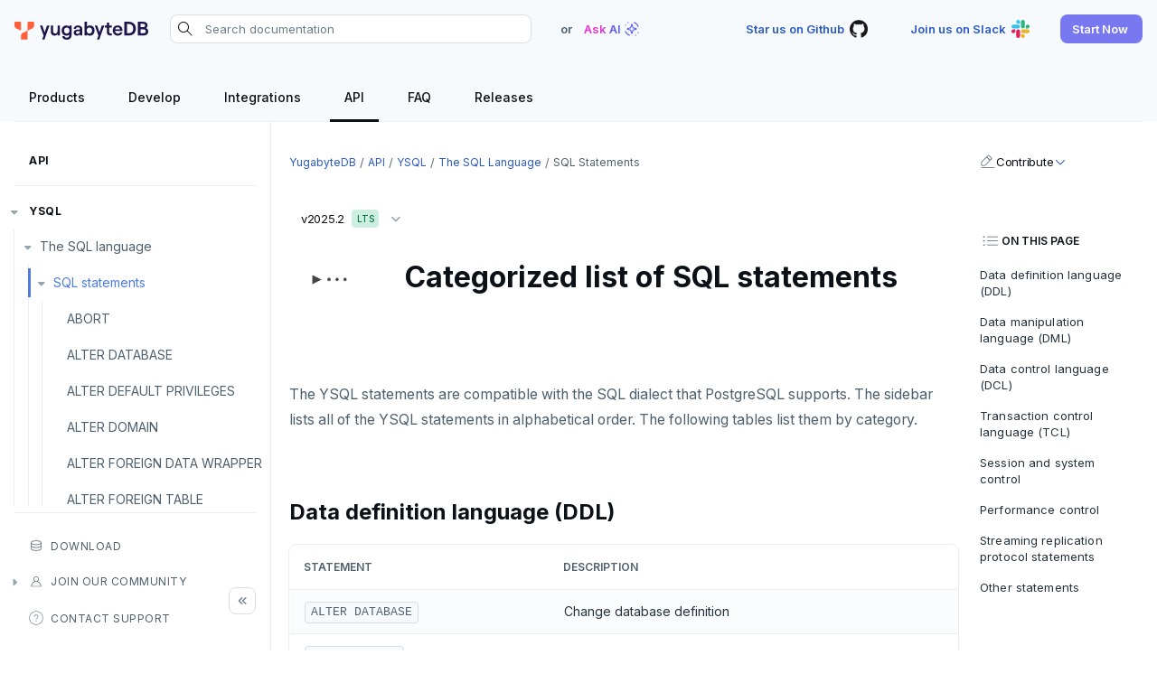

--- FILE ---
content_type: text/html; charset=UTF-8
request_url: https://docs.yugabyte.com/stable/api/ysql/the-sql-language/statements/
body_size: 20730
content:
<!doctype html>
<html itemscope itemtype="http://schema.org/WebPage" lang="en" class="no-js">
  <head><meta charset="utf-8">
<meta name="viewport" content="width=device-width, initial-scale=1, shrink-to-fit=no">

<link rel="alternate" type="application/rss&#43;xml" href="https://docs.yugabyte.com/stable/api/ysql/the-sql-language/statements/index.xml">
<meta name="robots" content="index, follow">


<link rel="shortcut icon" href="/favicons/favicon.ico" >
<link rel="apple-touch-icon" href="/favicons/apple-touch-icon-180x180.png" sizes="180x180">
<link rel="icon" type="image/png" href="/favicons/favicon-16x16.png" sizes="16x16">
<link rel="icon" type="image/png" href="/favicons/favicon-32x32.png" sizes="32x32">
<link rel="icon" type="image/png" href="/favicons/android-36x36.png" sizes="36x36">
<link rel="icon" type="image/png" href="/favicons/android-48x48.png" sizes="48x48">
<link rel="icon" type="image/png" href="/favicons/android-72x72.png" sizes="72x72">
<link rel="icon" type="image/png" href="/favicons/android-96x96.png" sizes="96x96">
<link rel="icon" type="image/png" href="/favicons/android-144x144.png" sizes="144x144">
<link rel="icon" type="image/png" href="/favicons/android-192x192.png" sizes="192x192">

<title>SQL statements [YSQL] | YugabyteDB Docs</title>
<meta name="description" content="List of PostgreSQL-compatible SQL statements supported by Yugabyte SQL (YSQL)">
<meta property="og:url" content="https://docs.yugabyte.com/stable/api/ysql/the-sql-language/statements/">
  <meta property="og:site_name" content="YugabyteDB Docs">
  <meta property="og:title" content="SQL statements [YSQL]">
  <meta property="og:description" content="List of PostgreSQL-compatible SQL statements supported by Yugabyte SQL (YSQL)">
  <meta property="og:locale" content="en_US">
  <meta property="og:type" content="website">

  <meta itemprop="name" content="SQL statements [YSQL]">
  <meta itemprop="description" content="List of PostgreSQL-compatible SQL statements supported by Yugabyte SQL (YSQL)">
  <meta itemprop="dateModified" content="2025-11-25T13:58:56-05:00">
  <meta itemprop="wordCount" content="774">
  <meta name="twitter:card" content="summary">
  <meta name="twitter:title" content="SQL statements [YSQL]">
  <meta name="twitter:description" content="List of PostgreSQL-compatible SQL statements supported by Yugabyte SQL (YSQL)">
<link rel="preload" href="/scss/main.min.7c74958d95797a98c1283d51cdd9620f129109ccbd99cf1070b59aae40069908.css" as="style" integrity="sha256-fHSVjZV5epjBKD1RzdliDxKRCcy9mc8QcLWarkAGmQg=" crossorigin="anonymous">
<link href="/scss/main.min.7c74958d95797a98c1283d51cdd9620f129109ccbd99cf1070b59aae40069908.css" rel="stylesheet" integrity="sha256-fHSVjZV5epjBKD1RzdliDxKRCcy9mc8QcLWarkAGmQg=" crossorigin="anonymous">
<script
  src="https://code.jquery.com/jquery-3.7.1.min.js"
  integrity="sha512-v2CJ7UaYy4JwqLDIrZUI/4hqeoQieOmAZNXBeQyjo21dadnwR+8ZaIJVT8EE2iyI61OV8e6M8PP2/4hpQINQ/g=="
  crossorigin="anonymous"></script>



<script>(function(w,d,s,l,i){w[l]=w[l]||[];w[l].push({'gtm.start':
new Date().getTime(),event:'gtm.js'});var f=d.getElementsByTagName(s)[0],
j=d.createElement(s),dl=l!='dataLayer'?'&l='+l:'';j.async=true;j.src=
'https://www.googletagmanager.com/gtm.js?id='+i+dl;f.parentNode.insertBefore(j,f);
})(window,document,'script','dataLayer','GTM-5GH7JQS');</script>


<script type="text/javascript">
  !function(){"use strict";window.RudderSnippetVersion="3.0.14";var e="rudderanalytics";window[e]||(window[e]=[])
  ;var rudderanalytics=window[e];if(Array.isArray(rudderanalytics)){
  if(true===rudderanalytics.snippetExecuted&&window.console&&console.error){
  console.error("RudderStack JavaScript SDK snippet included more than once.")}else{rudderanalytics.snippetExecuted=true,
  window.rudderAnalyticsBuildType="legacy";var sdkBaseUrl="https://cdn.rudderlabs.com/v3";var sdkName="rsa.min.js"
  ;var scriptLoadingMode="async"
  ;var t=["setDefaultInstanceKey","load","ready","page","track","identify","alias","group","reset","setAnonymousId","startSession","endSession","consent"]
  ;for(var r=0;r<t.length;r++){var n=t[r];rudderanalytics[n]=function(t){return function(){var r
  ;Array.isArray(window[e])?rudderanalytics.push([t].concat(Array.prototype.slice.call(arguments))):null===(r=window[e][t])||void 0===r||r.apply(window[e],arguments)
  }}(n)}try{new Function('return import("")'),window.rudderAnalyticsBuildType="modern"}catch(a){}
  var i=document.head||document.getElementsByTagName("head")[0]
  ;var d=document.body||document.getElementsByTagName("body")[0];window.rudderAnalyticsAddScript=function(e,t,r){
  var n=document.createElement("script");n.src=e,n.setAttribute("data-loader","RS_JS_SDK"),t&&r&&n.setAttribute(t,r),
  "async"===scriptLoadingMode?n.async=true:"defer"===scriptLoadingMode&&(n.defer=true),
  i?i.insertBefore(n,i.firstChild):d.insertBefore(n,d.firstChild)},window.rudderAnalyticsMount=function(){
  "undefined"==typeof globalThis&&(Object.defineProperty(Object.prototype,"__globalThis_magic__",{get:function get(){
  return this},configurable:true}),__globalThis_magic__.globalThis=__globalThis_magic__,
  delete Object.prototype.__globalThis_magic__),
  window.rudderAnalyticsAddScript("".concat(sdkBaseUrl,"/").concat(window.rudderAnalyticsBuildType,"/").concat(sdkName),"data-rsa-write-key",window.atob("Mmo5Y252MjZ6R290ZjhPa3BROUx4cFl6VFVK"))
  },
  "undefined"==typeof Promise||"undefined"==typeof globalThis?window.rudderAnalyticsAddScript("https://polyfill-fastly.io/v3/polyfill.min.js?version=3.111.0&features=Symbol%2CPromise&callback=rudderAnalyticsMount"):window.rudderAnalyticsMount()
  ;var loadOptions={}
  ;rudderanalytics.load(window.atob("Mmo5Y252MjZ6R290ZjhPa3BROUx4cFl6VFVK"),"https://yugabyteklhgka.dataplane.rudderstack.com",loadOptions)}}
  }();

  rudderanalytics.page("Docs", "Docs Viewed");
</script><link rel="stylesheet" href="https://cdnjs.cloudflare.com/ajax/libs/font-mfizz/2.4.1/font-mfizz.min.css">

<script src="https://cdn.jsdelivr.net/npm/browser-cookie-utils/dist/browser-cookie-utils.umd.js"></script>
</head>
  <body class="td-indexpage">
    
    <noscript><iframe src="https://www.googletagmanager.com/ns.html?id=GTM-5GH7JQS"
    height="0" width="0" style="display:none;visibility:hidden"></iframe></noscript>
    

    <header>


  


<nav id="nav_bar" class="js-navbar-scroll navbar navbar-expand navbar-dark flex-column td-navbar" data-file="stable/api/ysql/the-sql-language/statements/_index.md">
  <div class="container-fluid top-nav"><a class="navbar-brand" href="/" title="YugabyteDB"><span class="navbar-logo">
        <img src="/images/yugabytedb-logo.svg" alt="YugabyteDB" title="YugabyteDB" width="148" height="20">
      </span></a><div class="navbar-nav search-container-wrap">
			<form action="/search" method="GET" id="search-form"><div class="search-area">
  <i class="search-icon"></i>
  <input type="search" id="search-query" name="query"  class="td-search-input" placeholder="Search documentation" aria-label="Search documentation"
  autocomplete="off">
  <div class="reset-input"></div>
  
  <div class="search-result" style="display:none">
    <div class="algolia-data" id="docs">
      <div class="yb-kapa-button">
        <div class="ask-ai-about">
          <a role="button" id="yb-ask-ai"><img width="24" height="24" src="/icons/ai-icon.svg" alt="Ask AI"> <span class="text">Ask AI about</span><span class="comma">"</span><span class="search-val"></span><span class="comma">"</span></a>
        </div>
      </div>
      <ul id="doc-hit" class="content-panel"></ul>
      <div id="pagination-docs" class="pager"></div>
    </div>
  </div>
  
</div>
</form>
		</div><div class="ask-ai-top">OR <span class="tritiery-btn" title="Ask AI"><span>Ask AI</span><img width="24" height="24" src="/icons/ai-icon.svg" alt="Ask AI"></span></div><div class="td-navbar-nav-scroll ms-md-auto" id="main_navbar">
      <ul class="navbar-nav right-nav"><li class="nav-item">
            <a class="tritiery-btn" href="https://github.com/yugabyte/yugabyte-db" target="_blank" rel="noopener" title="Star us on Github">
              <span>Star us on Github</span>
              <img width='24' height='24' src='/icons/github.svg' alt='YugabyteDB Github'>
            </a></li><li class="nav-item">
            <a class="tritiery-btn" href="https://inviter.co/yugabytedb" target="_blank" rel="noopener" title="Join us on Slack">
              <span>Join us on Slack</span>
              <img width='24' height='24' src='/icons/slack.svg' alt='YugabyteDB Community Slack'>
            </a></li><li class="nav-item">
            <a class="primary-btn start-now-popup" role="button" title="Start Now">
              <span>Start Now</span>
              
            </a><ul class="header-submenu"><li>
                    <a href="https://cloud.yugabyte.com/signup?utm_medium=direct&amp;utm_source=docs&amp;utm_campaign=YBM_signup" title="YugabyteDB Aeon" target="_blank" rel="noopener"><div class="icon">
                        <img src="/icons/cloud.svg" alt="YugabyteDB Aeon" title="YugabyteDB Aeon">
                      </div><div class="title">
                        <span>YugabyteDB Aeon</span><span class="desc">Try our fully-managed cloud DBaaS for free.</span><span class="tag-line">No credit card required</span><span class="primary-btn sm-btn" >Sign up</span>
                      </div>
                    </a>
                  </li><li>
                    <a href="https://download.yugabyte.com/#/" title="YugabyteDB" target="_blank" rel="noopener"><div class="icon">
                        <img src="/icons/database.svg" alt="YugabyteDB" title="YugabyteDB">
                      </div><div class="title">
                        <span>YugabyteDB</span><span class="desc">Try our open source distributed SQL database on your laptop.</span><span class="secondary-btn sm-btn" >Download</span>
                      </div>
                    </a>
                  </li></ul></li></ul>

	  	<div class="mobile-search desktop-hide fas fa-search search-icon"></div>
      <div class="mobile-menu desktop-hide"></div>
    </div>
  </div>

  <div class="page-header sticky container-fluid">
    <ul class="header-menu ds-flex hide-mobile" id="header-menu-list"><li class="header-link dropdown">
          <a class="hover-label" href="/" title="Products">
            <span class="header-menu-text">Products</span>
          </a>
  
  <ul class="header-submenu"><li><a href="/stable/" title="YugabyteDB"><div class="icon">
                <img src="/icons/database.svg" alt="YugabyteDB" title="YugabyteDB" width="24" height="24">
              </div><div class="title">
              <span>YugabyteDB</span><span class="desc">The open source distributed SQL database</span></div>
          </a></li><li><a href="/stable/yugabyte-platform/" title="YugabyteDB Anywhere"><div class="icon">
                <img src="/icons/server.svg" alt="YugabyteDB Anywhere" title="YugabyteDB Anywhere" width="24" height="24">
              </div><div class="title">
              <span>YugabyteDB Anywhere</span><span class="desc">Self-managed cloud DBaaS</span></div>
          </a></li><li><a href="/stable/yugabyte-cloud/" title="YugabyteDB Aeon"><div class="icon">
                <img src="/icons/cloud.svg" alt="YugabyteDB Aeon" title="YugabyteDB Aeon" width="24" height="24">
              </div><div class="title">
              <span>YugabyteDB Aeon</span><span class="desc">Fully-managed cloud DBaaS</span></div>
          </a></li><li><a href="/stable/yugabyte-voyager/" title="YugabyteDB Voyager"><div class="icon">
                <img src="/images/migrate/migration-icon.svg" alt="YugabyteDB Voyager" title="YugabyteDB Voyager" width="24" height="24">
              </div><div class="title">
              <span>YugabyteDB Voyager</span><span class="desc">Database migration service</span></div>
          </a></li></ul></li><li class="header-link">
          <a class="hover-label" href="/stable/develop/" title="Develop">
            <span class="header-menu-text">Develop</span>
          </a></li><li class="header-link">
          <a class="hover-label" href="/stable/integrations/" title="Integrations">
            <span class="header-menu-text">Integrations</span>
          </a></li><li class="header-link dropdown">
          <a class="hover-label" href="/stable/api/" title="API">
            <span class="header-menu-text">API</span>
          </a>
  
  <ul class="header-submenu"><li class="label"><span>SQL APIs</span></li><li><a href="/stable/api/ysql/" title="YSQL"><div class="icon">
                <img src="/icons/api.svg" alt="YSQL" title="YSQL" width="24" height="24">
              </div><div class="title">
              <span>YSQL</span></div>
          </a></li><li><a href="/stable/api/ycql/" title="YCQL"><div class="icon">
                <img src="/icons/api.svg" alt="YCQL" title="YCQL" width="24" height="24">
              </div><div class="title">
              <span>YCQL</span></div>
          </a></li><li class="label"><span>Clients</span></li><li><a href="/stable/api/ysqlsh/" title="ysqlsh"><div class="icon">
                <img src="/icons/api.svg" alt="ysqlsh" title="ysqlsh" width="24" height="24">
              </div><div class="title">
              <span>ysqlsh</span></div>
          </a></li><li><a href="/stable/api/ycqlsh/" title="ycqlsh"><div class="icon">
                <img src="/icons/api.svg" alt="ycqlsh" title="ycqlsh" width="24" height="24">
              </div><div class="title">
              <span>ycqlsh</span></div>
          </a></li><li class="label"><span>Management APIs</span></li><li><a href="/stable/yugabyte-platform/anywhere-automation/anywhere-api/" title="YugabyteDB Anywhere API"><div class="icon">
                <img src="/icons/server.svg" alt="YugabyteDB Anywhere API" title="YugabyteDB Anywhere API" width="24" height="24">
              </div><div class="title">
              <span>YugabyteDB Anywhere API</span></div>
          </a></li><li><a href="/stable/yugabyte-cloud/managed-automation/managed-api/" title="YugabyteDB Aeon API"><div class="icon">
                <img src="/icons/cloud.svg" alt="YugabyteDB Aeon API" title="YugabyteDB Aeon API" width="24" height="24">
              </div><div class="title">
              <span>YugabyteDB Aeon API</span></div>
          </a></li></ul></li><li class="header-link">
          <a class="hover-label" href="/stable/faq/general/" title="FAQ">
            <span class="header-menu-text">FAQ</span>
          </a></li><li class="header-link dropdown">
          <a class="hover-label" href="/stable/releases/" title="Releases">
            <span class="header-menu-text">Releases</span>
          </a>
  
  <ul class="header-submenu"><li><a href="/stable/releases/ybdb-releases/" title="YugabyteDB"><div class="icon">
                <img src="/icons/database.svg" alt="YugabyteDB" title="YugabyteDB" width="24" height="24">
              </div><div class="title">
              <span>YugabyteDB</span></div>
          </a></li><li><a href="/stable/releases/yba-releases/" title="YugabyteDB Anywhere"><div class="icon">
                <img src="/icons/server.svg" alt="YugabyteDB Anywhere" title="YugabyteDB Anywhere" width="24" height="24">
              </div><div class="title">
              <span>YugabyteDB Anywhere</span></div>
          </a></li><li><a href="/stable/yugabyte-cloud/release-notes/" title="YugabyteDB Aeon"><div class="icon">
                <img src="/icons/cloud.svg" alt="YugabyteDB Aeon" title="YugabyteDB Aeon" width="24" height="24">
              </div><div class="title">
              <span>YugabyteDB Aeon</span></div>
          </a></li><li><a href="/stable/yugabyte-voyager/release-notes/" title="YugabyteDB Voyager"><div class="icon">
                <img src="/images/migrate/migration-icon.svg" alt="YugabyteDB Voyager" title="YugabyteDB Voyager" width="24" height="24">
              </div><div class="title">
              <span>YugabyteDB Voyager</span></div>
          </a></li><li><a href="/stable/releases/yugabyte-clients/" title="YugabyteDB Clients"><div class="icon">
                <img src="/icons/api.svg" alt="YugabyteDB Clients" title="YugabyteDB Clients" width="24" height="24">
              </div><div class="title">
              <span>YugabyteDB Clients</span></div>
          </a></li><li><a href="/stable/releases/techadvisories/" title="Tech Advisories"><div class="icon">
                <img src="/icons/triangle-exclamation-thin.svg" alt="Tech Advisories" title="Tech Advisories" width="24" height="24">
              </div><div class="title">
              <span>Tech Advisories</span></div>
          </a></li></ul></li></ul>
  </div>
</nav></header>
    <div class="container-fluid td-outer">
      <div class="td-main">
        <aside class="td-sidebar d-print-none">







<div class="docs-menu desktop-hide">Docs Menu</div>
<div class="left-sidebar-wrap stable_api">
  <div class="left-sidebar-wrap-inner">
    <nav><ul class="list pa0 nl2"><li class="section separator">
                <a href="/stable/api/" title="API" data-identifier="api">API</a></li><li class="section submenu parent-menu open">
                <a href="/stable/api/ysql/" title="YSQL" data-identifier="api-ysql">YSQL</a><i></i>
	
  
  
	<ul class="animated list" data-identifier="api-ysql"><li class="submenu open">
          <a href="/stable/api/ysql/the-sql-language/" title="The YugabyteDB SQL language [YSQL]">The SQL language</a>
            <i></i>
	
  
  
	<ul class="animated list" data-identifier="the-sql-language"><li class="submenu open">
          <a href="/stable/api/ysql/the-sql-language/statements/" class="current" title="SQL statements [YSQL]">SQL statements</a>
            <i></i>
	
  
  
	<ul class="animated list" data-identifier="statements"><li class="">
          <a href="/stable/api/ysql/the-sql-language/statements/txn_abort/" title="ABORT statement [YSQL]">ABORT</a></li><li class="">
          <a href="/stable/api/ysql/the-sql-language/statements/ddl_alter_db/" title="ALTER DATABASE statement [YSQL]">ALTER DATABASE</a></li><li class="">
          <a href="/stable/api/ysql/the-sql-language/statements/dcl_alter_default_privileges/" title="ALTER DEFAULT PRIVILEGES statement [YSQL]">ALTER DEFAULT PRIVILEGES</a></li><li class="">
          <a href="/stable/api/ysql/the-sql-language/statements/ddl_alter_domain/" title="ALTER DOMAIN statement [YSQL]">ALTER DOMAIN</a></li><li class="">
          <a href="/stable/api/ysql/the-sql-language/statements/ddl_alter_foreign_data_wrapper/" title="ALTER FOREIGN DATA WRAPPER statement [YSQL]">ALTER FOREIGN DATA WRAPPER</a></li><li class="">
          <a href="/stable/api/ysql/the-sql-language/statements/ddl_alter_foreign_table/" title="ALTER FOREIGN TABLE statement [YSQL]">ALTER FOREIGN TABLE</a></li><li class="">
          <a href="/stable/api/ysql/the-sql-language/statements/ddl_alter_function/" title="ALTER FUNCTION statement [YSQL]">ALTER FUNCTION</a></li><li class="">
          <a href="/stable/api/ysql/the-sql-language/statements/dcl_alter_group/" title="ALTER GROUP statement [YSQL]">ALTER GROUP</a></li><li class="">
          <a href="/stable/api/ysql/the-sql-language/statements/ddl_alter_index/" title="ALTER INDEX statement [YSQL]">ALTER INDEX</a></li><li class="">
          <a href="/stable/api/ysql/the-sql-language/statements/ddl_alter_matview/" title="ALTER MATERIALIZED VIEW statement [YSQL]">ALTER MATERIALIZED VIEW</a></li><li class="">
          <a href="/stable/api/ysql/the-sql-language/statements/dcl_alter_policy/" title="ALTER POLICY statement [YSQL]">ALTER POLICY</a></li><li class="">
          <a href="/stable/api/ysql/the-sql-language/statements/ddl_alter_procedure/" title="ALTER PROCEDURE statement [YSQL]">ALTER PROCEDURE</a></li><li class="">
          <a href="/stable/api/ysql/the-sql-language/statements/ddl_alter_publication/" title="ALTER PUBLICATION statement [YSQL]">ALTER PUBLICATION</a></li><li class="">
          <a href="/stable/api/ysql/the-sql-language/statements/dcl_alter_role/" title="ALTER ROLE statement [YSQL]">ALTER ROLE</a></li><li class="">
          <a href="/stable/api/ysql/the-sql-language/statements/ddl_alter_schema/" title="ALTER SCHEMA statement [YSQL]">ALTER SCHEMA</a></li><li class="">
          <a href="/stable/api/ysql/the-sql-language/statements/ddl_alter_sequence/" title="ALTER SEQUENCE statement [YSQL]">ALTER SEQUENCE</a></li><li class="">
          <a href="/stable/api/ysql/the-sql-language/statements/ddl_alter_server/" title="ALTER SERVER statement [YSQL]">ALTER SERVER</a></li><li class="">
          <a href="/stable/api/ysql/the-sql-language/statements/ddl_alter_table/" title="ALTER TABLE statement [YSQL]">ALTER TABLE</a></li><li class="">
          <a href="/stable/api/ysql/the-sql-language/statements/dcl_alter_user/" title="ALTER USER statement [YSQL]">ALTER USER</a></li><li class="">
          <a href="/stable/api/ysql/the-sql-language/statements/cmd_analyze/" title="ANALYZE statement [YSQL]">ANALYZE</a></li><li class="">
          <a href="/stable/api/ysql/the-sql-language/statements/txn_begin/" title="BEGIN statement [YSQL]">BEGIN</a></li><li class="">
          <a href="/stable/api/ysql/the-sql-language/statements/cmd_call/" title="CALL statement [YSQL]">CALL</a></li><li class="">
          <a href="/stable/api/ysql/the-sql-language/statements/dml_close/" title="CLOSE statement [YSQL]">CLOSE</a></li><li class="">
          <a href="/stable/api/ysql/the-sql-language/statements/ddl_comment/" title="COMMENT statement [YSQL]">COMMENT</a></li><li class="">
          <a href="/stable/api/ysql/the-sql-language/statements/txn_commit/" title="COMMIT statement [YSQL]">COMMIT</a></li><li class="">
          <a href="/stable/api/ysql/the-sql-language/statements/cmd_copy/" title="COPY statement [YSQL]">COPY</a></li><li class="">
          <a href="/stable/api/ysql/the-sql-language/statements/ddl_create_aggregate/" title="CREATE AGGREGATE statement [YSQL]">CREATE AGGREGATE</a></li><li class="">
          <a href="/stable/api/ysql/the-sql-language/statements/ddl_create_cast/" title="CREATE CAST statement [YSQL]">CREATE CAST</a></li><li class="">
          <a href="/stable/api/ysql/the-sql-language/statements/ddl_create_database/" title="CREATE DATABASE statement [YSQL]">CREATE DATABASE</a></li><li class="">
          <a href="/stable/api/ysql/the-sql-language/statements/ddl_create_domain/" title="CREATE DOMAIN statement [YSQL]">CREATE DOMAIN</a></li><li class="">
          <a href="/stable/api/ysql/the-sql-language/statements/ddl_create_extension/" title="CREATE EXTENSION statement [YSQL]">CREATE EXTENSION</a></li><li class="">
          <a href="/stable/api/ysql/the-sql-language/statements/ddl_create_foreign_data_wrapper/" title="CREATE FOREIGN DATA WRAPPER statement [YSQL]">CREATE FOREIGN DATA WRAPPER</a></li><li class="">
          <a href="/stable/api/ysql/the-sql-language/statements/ddl_create_foreign_table/" title="CREATE FOREIGN TABLE statement [YSQL]">CREATE FOREIGN TABLE</a></li><li class="">
          <a href="/stable/api/ysql/the-sql-language/statements/ddl_create_function/" title="Create function statement [YSQL]">CREATE FUNCTION</a></li><li class="">
          <a href="/stable/api/ysql/the-sql-language/statements/dcl_create_group/" title="CREATE GROUP statement [YSQL]">CREATE GROUP</a></li><li class="">
          <a href="/stable/api/ysql/the-sql-language/statements/ddl_create_index/" title="CREATE INDEX statement [YSQL]">CREATE INDEX</a></li><li class="">
          <a href="/stable/api/ysql/the-sql-language/statements/ddl_create_matview/" title="CREATE MATERIALIZED VIEW statement [YSQL]">CREATE MATERIALIZED VIEW</a></li><li class="">
          <a href="/stable/api/ysql/the-sql-language/statements/ddl_create_operator/" title="CREATE OPERATOR statement [YSQL]">CREATE OPERATOR</a></li><li class="">
          <a href="/stable/api/ysql/the-sql-language/statements/ddl_create_operator_class/" title="CREATE OPERATOR CLASS statement [YSQL]">CREATE OPERATOR CLASS</a></li><li class="">
          <a href="/stable/api/ysql/the-sql-language/statements/dcl_create_policy/" title="CREATE POLICY statement [YSQL]">CREATE POLICY</a></li><li class="">
          <a href="/stable/api/ysql/the-sql-language/statements/ddl_create_procedure/" title="CREATE PROCEDURE statement [YSQL]">CREATE PROCEDURE</a></li><li class="">
          <a href="/stable/api/ysql/the-sql-language/statements/ddl_create_publication/" title="CREATE PUBLICATION [YSQL]">CREATE PUBLICATION</a></li><li class="">
          <a href="/stable/api/ysql/the-sql-language/statements/dcl_create_role/" title="CREATE ROLE statement [YSQL]">CREATE ROLE</a></li><li class="">
          <a href="/stable/api/ysql/the-sql-language/statements/ddl_create_rule/" title="CREATE RULE statement [YSQL]">CREATE RULE</a></li><li class="">
          <a href="/stable/api/ysql/the-sql-language/statements/ddl_create_schema/" title="CREATE SCHEMA statement [YSQL]">CREATE SCHEMA</a></li><li class="">
          <a href="/stable/api/ysql/the-sql-language/statements/ddl_create_sequence/" title="CREATE SEQUENCE statement [YSQL]">CREATE SEQUENCE</a></li><li class="">
          <a href="/stable/api/ysql/the-sql-language/statements/ddl_create_server/" title="CREATE SERVER statement [YSQL]">CREATE SERVER</a></li><li class="">
          <a href="/stable/api/ysql/the-sql-language/statements/ddl_create_table/" title="CREATE TABLE [YSQL]">CREATE TABLE</a></li><li class="">
          <a href="/stable/api/ysql/the-sql-language/statements/ddl_create_table_as/" title="CREATE TABLE AS statement [YSQL]">CREATE TABLE AS</a></li><li class="">
          <a href="/stable/api/ysql/the-sql-language/statements/ddl_create_tablespace/" title="CREATE TABLESPACE [YSQL]">CREATE TABLESPACE</a></li><li class="">
          <a href="/stable/api/ysql/the-sql-language/statements/ddl_create_trigger/" title="CREATE TRIGGER statement [YSQL]">CREATE TRIGGER</a></li><li class="">
          <a href="/stable/api/ysql/the-sql-language/statements/ddl_create_type/" title="CREATE TYPE statement [YSQL]">CREATE TYPE</a></li><li class="">
          <a href="/stable/api/ysql/the-sql-language/statements/dcl_create_user/" title="CREATE USER statement [YSQL]">CREATE USER</a></li><li class="">
          <a href="/stable/api/ysql/the-sql-language/statements/ddl_create_user_mapping/" title="CREATE USER MAPPING statement [YSQL]">CREATE USER MAPPING</a></li><li class="">
          <a href="/stable/api/ysql/the-sql-language/statements/ddl_create_view/" title="CREATE VIEW statement [YSQL]">CREATE VIEW</a></li><li class="">
          <a href="/stable/api/ysql/the-sql-language/statements/streaming_create_repl_slot/" title="CREATE_REPLICATION_SLOT statement [YSQL]">CREATE_REPLICATION_SLOT</a></li><li class="">
          <a href="/stable/api/ysql/the-sql-language/statements/perf_deallocate/" title="DEALLOCATE statement [YSQL]">DEALLOCATE</a></li><li class="">
          <a href="/stable/api/ysql/the-sql-language/statements/dml_declare/" title="DECLARE statement [YSQL]">DECLARE</a></li><li class="">
          <a href="/stable/api/ysql/the-sql-language/statements/dml_delete/" title="DELETE statement [YSQL]">DELETE</a></li><li class="">
          <a href="/stable/api/ysql/the-sql-language/statements/cmd_do/" title="DO statement [YSQL]">DO</a></li><li class="">
          <a href="/stable/api/ysql/the-sql-language/statements/ddl_drop_aggregate/" title="DROP AGGREGATE statement [YSQL]">DROP AGGREGATE</a></li><li class="">
          <a href="/stable/api/ysql/the-sql-language/statements/ddl_drop_cast/" title="DROP CAST statement [YSQL]">DROP CAST</a></li><li class="">
          <a href="/stable/api/ysql/the-sql-language/statements/ddl_drop_database/" title="DROP DATABASE statement [YSQL]">DROP DATABASE</a></li><li class="">
          <a href="/stable/api/ysql/the-sql-language/statements/ddl_drop_domain/" title="DROP DOMAIN statement [YSQL]">DROP DOMAIN</a></li><li class="">
          <a href="/stable/api/ysql/the-sql-language/statements/ddl_drop_extension/" title="DROP EXTENSION statement [YSQL]">DROP EXTENSION</a></li><li class="">
          <a href="/stable/api/ysql/the-sql-language/statements/ddl_drop_foreign_data_wrapper/" title="DROP FOREIGN DATA WRAPPER statement [YSQL]">DROP FOREIGN DATA WRAPPER</a></li><li class="">
          <a href="/stable/api/ysql/the-sql-language/statements/ddl_drop_foreign_table/" title="DROP FOREIGN TABLE statement [YSQL]">DROP FOREIGN TABLE</a></li><li class="">
          <a href="/stable/api/ysql/the-sql-language/statements/ddl_drop_function/" title="DROP FUNCTION statement [YSQL]">DROP FUNCTION</a></li><li class="">
          <a href="/stable/api/ysql/the-sql-language/statements/dcl_drop_group/" title="DROP GROUP statement [YSQL]">DROP GROUP</a></li><li class="">
          <a href="/stable/api/ysql/the-sql-language/statements/ddl_drop_index/" title="DROP INDEX statement [YSQL]">DROP INDEX</a></li><li class="">
          <a href="/stable/api/ysql/the-sql-language/statements/ddl_drop_matview/" title="DROP MATERIALIZED VIEW statement [YSQL]">DROP MATERIALIZED VIEW</a></li><li class="">
          <a href="/stable/api/ysql/the-sql-language/statements/ddl_drop_operator/" title="DROP OPERATOR statement [YSQL]">DROP OPERATOR</a></li><li class="">
          <a href="/stable/api/ysql/the-sql-language/statements/ddl_drop_operator_class/" title="DROP OPERATOR CLASS statement [YSQL]">DROP OPERATOR CLASS</a></li><li class="">
          <a href="/stable/api/ysql/the-sql-language/statements/dcl_drop_owned/" title="DROP OWNED statement [YSQL]">DROP OWNED</a></li><li class="">
          <a href="/stable/api/ysql/the-sql-language/statements/dcl_drop_policy/" title="DROP POLICY statement [YSQL]">DROP POLICY</a></li><li class="">
          <a href="/stable/api/ysql/the-sql-language/statements/ddl_drop_procedure/" title="DROP PROCEDURE statement [YSQL]">DROP PROCEDURE</a></li><li class="">
          <a href="/stable/api/ysql/the-sql-language/statements/ddl_drop_publication/" title="DROP PUBLICATION statement [YSQL]">DROP PUBLICATION</a></li><li class="">
          <a href="/stable/api/ysql/the-sql-language/statements/dcl_drop_role/" title="DROP ROLE statement [YSQL]">DROP ROLE</a></li><li class="">
          <a href="/stable/api/ysql/the-sql-language/statements/ddl_drop_rule/" title="DROP RULE statement [YSQL]">DROP RULE</a></li><li class="">
          <a href="/stable/api/ysql/the-sql-language/statements/ddl_drop_schema/" title="DROP SCHEMA statement [YSQL]">DROP SCHEMA</a></li><li class="">
          <a href="/stable/api/ysql/the-sql-language/statements/ddl_drop_sequence/" title="DROP SEQUENCE statement [YSQL]">DROP SEQUENCE</a></li><li class="">
          <a href="/stable/api/ysql/the-sql-language/statements/ddl_drop_server/" title="DROP SERVER statement [YSQL]">DROP SERVER</a></li><li class="">
          <a href="/stable/api/ysql/the-sql-language/statements/ddl_drop_table/" title="DROP TABLE statement [YSQL]">DROP TABLE</a></li><li class="">
          <a href="/stable/api/ysql/the-sql-language/statements/ddl_drop_tablespace/" title="DROP TABLESPACE statement [YSQL]">DROP TABLESPACE</a></li><li class="">
          <a href="/stable/api/ysql/the-sql-language/statements/ddl_drop_trigger/" title="DROP TRIGGER statement [YSQL]">DROP TRIGGER</a></li><li class="">
          <a href="/stable/api/ysql/the-sql-language/statements/ddl_drop_type/" title="DROP TYPE statement [YSQL]">DROP TYPE</a></li><li class="">
          <a href="/stable/api/ysql/the-sql-language/statements/dcl_drop_user/" title="DROP USER statement [YSQL]">DROP USER</a></li><li class="">
          <a href="/stable/api/ysql/the-sql-language/statements/ddl_drop_view/" title="DROP VIEW statement [YSQL]">DROP VIEW</a></li><li class="">
          <a href="/stable/api/ysql/the-sql-language/statements/streaming_drop_repl_slot/" title="DROP_REPLICATION_SLOT statement [YSQL]">DROP_REPLICATION_SLOT</a></li><li class="">
          <a href="/stable/api/ysql/the-sql-language/statements/txn_end/" title="END statement [YSQL]">END</a></li><li class="">
          <a href="/stable/api/ysql/the-sql-language/statements/perf_execute/" title="EXECUTE statement [YSQL]">EXECUTE</a></li><li class="">
          <a href="/stable/api/ysql/the-sql-language/statements/perf_explain/" title="EXPLAIN statement [YSQL]">EXPLAIN</a></li><li class="">
          <a href="/stable/api/ysql/the-sql-language/statements/dml_fetch/" title="FETCH statement [YSQL]">FETCH</a></li><li class="">
          <a href="/stable/api/ysql/the-sql-language/statements/dcl_grant/" title="GRANT statement [YSQL]">GRANT</a></li><li class="">
          <a href="/stable/api/ysql/the-sql-language/statements/ddl_import_foreign_schema/" title="IMPORT FOREIGN SCHEMA statement [YSQL]">IMPORT FOREIGN SCHEMA</a></li><li class="">
          <a href="/stable/api/ysql/the-sql-language/statements/dml_insert/" title="INSERT statement [YSQL]">INSERT</a></li><li class="">
          <a href="/stable/api/ysql/the-sql-language/statements/txn_lock/" title="LOCK statement [YSQL]">LOCK</a></li><li class="">
          <a href="/stable/api/ysql/the-sql-language/statements/dml_move/" title="MOVE statement [YSQL]">MOVE</a></li><li class="">
          <a href="/stable/api/ysql/the-sql-language/statements/perf_prepare/" title="PREPARE statement [YSQL]">PREPARE</a></li><li class="">
          <a href="/stable/api/ysql/the-sql-language/statements/dcl_reassign_owned/" title="REASSIGN OWNED statement [YSQL]">REASSIGN OWNED</a></li><li class="">
          <a href="/stable/api/ysql/the-sql-language/statements/ddl_refresh_matview/" title="REFRESH MATERIALIZED VIEW statement [YSQL]">REFRESH MATERIALIZED VIEW</a></li><li class="">
          <a href="/stable/api/ysql/the-sql-language/statements/savepoint_release/" title="RELEASE SAVEPOINT statement [YSQL]">RELEASE SAVEPOINT</a></li><li class="">
          <a href="/stable/api/ysql/the-sql-language/statements/cmd_reset/" title="RESET statement [YSQL]">RESET</a></li><li class="">
          <a href="/stable/api/ysql/the-sql-language/statements/dcl_revoke/" title="REVOKE statement [YSQL]">REVOKE</a></li><li class="">
          <a href="/stable/api/ysql/the-sql-language/statements/txn_rollback/" title="ROLLBACK statement [YSQL]">ROLLBACK</a></li><li class="">
          <a href="/stable/api/ysql/the-sql-language/statements/savepoint_rollback/" title="ROLLBACK TO statement [YSQL]">ROLLBACK TO SAVEPOINT</a></li><li class="">
          <a href="/stable/api/ysql/the-sql-language/statements/savepoint_create/" title="SAVEPOINT statement [YSQL]">SAVEPOINT</a></li><li class="">
          <a href="/stable/api/ysql/the-sql-language/statements/dml_select/" title="SELECT statement [YSQL]">SELECT</a></li><li class="">
          <a href="/stable/api/ysql/the-sql-language/statements/cmd_set/" title="SET statement [YSQL]">SET</a></li><li class="">
          <a href="/stable/api/ysql/the-sql-language/statements/txn_set_constraints/" title="SET CONSTRAINTS statement [YSQL]">SET CONSTRAINTS</a></li><li class="">
          <a href="/stable/api/ysql/the-sql-language/statements/dcl_set_role/" title="SET ROLE statement [YSQL]">SET ROLE</a></li><li class="">
          <a href="/stable/api/ysql/the-sql-language/statements/dcl_set_session_authorization/" title="SET SESSION AUTHORIZATION statement [YSQL]">SET SESSION AUTHORIZATION</a></li><li class="">
          <a href="/stable/api/ysql/the-sql-language/statements/txn_set/" title="SET TRANSACTION statement [YSQL]">SET TRANSACTION</a></li><li class="">
          <a href="/stable/api/ysql/the-sql-language/statements/cmd_show/" title="SHOW statement [YSQL]">SHOW</a></li><li class="">
          <a href="/stable/api/ysql/the-sql-language/statements/txn_show/" title="SHOW TRANSACTION statement [YSQL]">SHOW TRANSACTION</a></li><li class="">
          <a href="/stable/api/ysql/the-sql-language/statements/txn_start/" title="START TRANSACTION statement [YSQL]">START TRANSACTION</a></li><li class="">
          <a href="/stable/api/ysql/the-sql-language/statements/streaming_start_replication/" title="START_REPLICATION statement [YSQL]">START_REPLICATION</a></li><li class="">
          <a href="/stable/api/ysql/the-sql-language/statements/ddl_truncate/" title="TRUNCATE">TRUNCATE</a></li><li class="">
          <a href="/stable/api/ysql/the-sql-language/statements/dml_update/" title="UPDATE statement [YSQL]">UPDATE</a></li><li class="">
          <a href="/stable/api/ysql/the-sql-language/statements/dml_values/" title="VALUES statement [YSQL]">VALUES</a></li></ul></li><li class="submenu">
          <a href="/stable/api/ysql/the-sql-language/creating-and-using-temporary-schema-objects/" title="Creating and using temporary schema-objects [YSQL]">Temporary schema-objects</a>
            <i></i>
	
  
  
	<ul class="animated list" data-identifier="creating-and-using-temporary-schema-objects"><li class="">
          <a href="/stable/api/ysql/the-sql-language/creating-and-using-temporary-schema-objects/temporary-tables-views-sequences-and-indexes/" title="Temporary tables, views, sequences, and indexes [YSQL]">Temp tables, views, sequences, and indexes</a></li><li class="">
          <a href="/stable/api/ysql/the-sql-language/creating-and-using-temporary-schema-objects/creating-temporary-schema-objects-of-all-kinds/" title="Creating temporary schema-objects of all kinds [YSQL]">Temp schema-objects of all kinds</a></li><li class="">
          <a href="/stable/api/ysql/the-sql-language/creating-and-using-temporary-schema-objects/globality-of-metadata-and-privacy-of-use-of-temp-objects/" title="Demonstrate the globality of metadata, and the privacy of use, of temporary objects [YSQL]">Globality of metadata and privacy of use of temp objects</a></li><li class="">
          <a href="/stable/api/ysql/the-sql-language/creating-and-using-temporary-schema-objects/on-demand-paradigm-for-creating-temporary-objects/" title="Recommended on-demand paradigm for creating temporary objects [YSQL]">Paradigm for creating temporary objects</a></li></ul></li><li class="submenu">
          <a href="/stable/api/ysql/the-sql-language/with-clause/" title="The WITH clause and common table expressions (CTEs) [YSQL]">WITH clause</a>
            <i></i>
	
  
  
	<ul class="animated list" data-identifier="with-clause"><li class="">
          <a href="/stable/api/ysql/the-sql-language/with-clause/with-clause-syntax-semantics/" title="WITH clause—SQL syntax and semantics">WITH clause—SQL syntax and semantics</a></li><li class="">
          <a href="/stable/api/ysql/the-sql-language/with-clause/recursive-cte/" title="Recursive CTE: SQL syntax and semantics
">Recursive CTE</a></li><li class="">
          <a href="/stable/api/ysql/the-sql-language/with-clause/emps-hierarchy/" title="Case study: using a recursive CTE to traverse an employee hierarchy
">Case study: traversing an employee hierarchy
</a></li><li class="submenu">
          <a href="/stable/api/ysql/the-sql-language/with-clause/traversing-general-graphs/" title="Using a recursive CTE to traverse a general graph">Traversing general graphs</a>
            <i></i>
	
  
  
	<ul class="animated list" data-identifier="traversing-general-graphs"><li class="">
          <a href="/stable/api/ysql/the-sql-language/with-clause/traversing-general-graphs/graph-representation/" title="Representing a graph in a SQL database">Graph representation</a></li><li class="">
          <a href="/stable/api/ysql/the-sql-language/with-clause/traversing-general-graphs/common-code/" title="Common code for traversing all kinds of graph">Common code</a></li><li class="">
          <a href="/stable/api/ysql/the-sql-language/with-clause/traversing-general-graphs/undirected-cyclic-graph/" title="Using a recursive CTE to traverse a general undirected cyclic graph">Undirected cyclic graph</a></li><li class="">
          <a href="/stable/api/ysql/the-sql-language/with-clause/traversing-general-graphs/directed-cyclic-graph/" title="Using a recursive CTE to traverse a directed cyclic graph">Directed cyclic graph</a></li><li class="">
          <a href="/stable/api/ysql/the-sql-language/with-clause/traversing-general-graphs/directed-acyclic-graph/" title="Using a recursive CTE to traverse a directed acyclic graph">Directed acyclic graph</a></li><li class="">
          <a href="/stable/api/ysql/the-sql-language/with-clause/traversing-general-graphs/rooted-tree/" title="Using a recursive CTE to traverse a rooted tree">Rooted tree</a></li><li class="">
          <a href="/stable/api/ysql/the-sql-language/with-clause/traversing-general-graphs/unq-containing-paths/" title="Restricting a set of paths to the smaller set that contains them all">Unique containing paths</a></li><li class="">
          <a href="/stable/api/ysql/the-sql-language/with-clause/traversing-general-graphs/stress-test/" title="Stress testing different find_paths() implementations">Stress testing find_paths()</a></li></ul></li><li class="submenu">
          <a href="/stable/api/ysql/the-sql-language/with-clause/bacon-numbers/" title="Case study: using a recursive CTE to compute Bacon Numbers on IMDb data
">Case study: Bacon Numbers from IMDb
</a>
            <i></i>
	
  
  
	<ul class="animated list" data-identifier="bacon-numbers"><li class="">
          <a href="/stable/api/ysql/the-sql-language/with-clause/bacon-numbers/synthetic-data/" title="Computing Bacon Numbers for a small set of synthetic actors and movies data">Bacon numbers for synthetic data</a></li><li class="">
          <a href="/stable/api/ysql/the-sql-language/with-clause/bacon-numbers/imdb-data/" title="Computing Bacon Numbers for data form the IMDb">Bacon numbers for IMDb data</a></li></ul></li></ul></li></ul></li><li class="">
          <a href="/stable/api/ysql/txn-model-for-top-level-sql/" title="Transaction model for top-level SQL statements [YSQL]">Transaction model for top-level SQL statements</a></li><li class="">
          <a href="/stable/api/ysql/names-and-identifiers/" title="Names and identifiers [YSQL]">Names and identifiers</a></li><li class="">
          <a href="/stable/api/ysql/name-resolution-in-top-level-sql/" title="Name resolution in top-level SQL [YSQL]">Name resolution in top-level SQL</a></li><li class="submenu">
          <a role="button" title="Supporting language elements">Supporting language elements</a>
            <i></i>
	
  
  
	<ul class="animated list" data-identifier="ysql-language-elements"><li class="submenu">
          <a href="/stable/api/ysql/exprs/" title="Built-in functions and operators [YSQL]">Built-in functions and operators</a>
            <i></i>
	
  
  
	<ul class="animated list" data-identifier="api-ysql-exprs"><li class="">
          <a href="/stable/api/ysql/exprs/func_yb_index_check/" title="yb_index_check() function [YSQL]">yb_index_check()</a></li><li class="">
          <a href="/stable/api/ysql/exprs/func_yb_hash_code/" title="yb_hash_code() function [YSQL]">yb_hash_code()</a></li><li class="">
          <a href="/stable/api/ysql/exprs/func_yb_servers/" title="yb_servers() function [YSQL]">yb_servers()</a></li><li class="">
          <a href="/stable/api/ysql/exprs/func_gen_random_uuid/" title="gen_random_uuid() function [YSQL]">gen_random_uuid()</a></li><li class="submenu">
          <a href="/stable/api/ysql/exprs/aggregate_functions/" title="YSQL aggregate functions">Aggregate functions</a>
            <i></i>
	
  
  
	<ul class="animated list" data-identifier="aggregate-functions"><li class="">
          <a href="/stable/api/ysql/exprs/aggregate_functions/functionality-overview/" title="Aggregate function invocation">Informal functionality overview</a></li><li class="">
          <a href="/stable/api/ysql/exprs/aggregate_functions/invocation-syntax-semantics/" title="Aggregate function syntax and semantics">Invocation syntax and semantics</a></li><li class="">
          <a href="/stable/api/ysql/exprs/aggregate_functions/grouping-sets-rollup-cube/" title="Grouping sets, rollup, cube">Grouping sets, rollup, cube</a></li><li class="submenu">
          <a href="/stable/api/ysql/exprs/aggregate_functions/function-syntax-semantics/" title="YSQL aggregate functions signature and purpose">Per function signature and purpose</a>
            <i></i>
	
  
  
	<ul class="animated list" data-identifier="aggregate-function-syntax-semantics"><li class="">
          <a href="/stable/api/ysql/exprs/aggregate_functions/function-syntax-semantics/avg-count-max-min-sum/" title="avg(), count(), max(), min(), sum()">avg(), count(), max(), min(), sum()</a></li><li class="">
          <a href="/stable/api/ysql/exprs/aggregate_functions/function-syntax-semantics/array-string-jsonb-jsonb-object-agg/" title="array_agg, string_agg, jsonb_agg, jsonb_object_agg">array_agg, jsonb_agg, jsonb_object_agg, string_agg, range_agg</a></li><li class="">
          <a href="/stable/api/ysql/exprs/aggregate_functions/function-syntax-semantics/bit-and-or-bool-and-or/" title="bit_and(), bit_or(), bool_and(), bool_or()">bit_and(), bit_or(), bool_and(), bool_or()</a></li><li class="">
          <a href="/stable/api/ysql/exprs/aggregate_functions/function-syntax-semantics/variance-stddev/" title="variance(), var_pop(), var_samp(), stddev(), stddev_pop(), stddev_samp()">variance(), var_pop(), var_samp(), stddev(), stddev_pop(), stddev_samp()</a></li><li class="submenu">
          <a href="/stable/api/ysql/exprs/aggregate_functions/function-syntax-semantics/linear-regression/" title="covar_pop(), covar_samp(), corr(), regr_%()">linear regression</a>
            <i></i>
	
  
  
	<ul class="animated list" data-identifier="linear-regression"><li class="">
          <a href="/stable/api/ysql/exprs/aggregate_functions/function-syntax-semantics/linear-regression/covar-corr/" title="covar_pop(), covar_samp(), corr()">covar_pop(), covar_samp(), corr()</a></li><li class="">
          <a href="/stable/api/ysql/exprs/aggregate_functions/function-syntax-semantics/linear-regression/regr/" title="regr_%()">regr_%()</a></li></ul></li><li class="">
          <a href="/stable/api/ysql/exprs/aggregate_functions/function-syntax-semantics/mode-percentile-disc-percentile-cont/" title="mode(), percentile_disc(), percentile_cont()">mode(), percentile_disc(), percentile_cont()</a></li><li class="">
          <a href="/stable/api/ysql/exprs/aggregate_functions/function-syntax-semantics/rank-dense-rank-percent-rank-cume-dist/" title="rank(), dense_rank(), percent_rank(), cume_dist()">rank(), dense_rank(), percent_rank(), cume_dist()</a></li></ul></li><li class="">
          <a href="/stable/api/ysql/exprs/aggregate_functions/case-study-the-68-95-997-rule/" title="Case study: using aggregate functions to demonstrate the &#34;68–95–99.7&#34; rule
">Case study: percentile_cont() and the &#34;68–95–99.7&#34; rule
</a></li><li class="submenu">
          <a href="/stable/api/ysql/exprs/aggregate_functions/covid-data-case-study/" title="Case study: linear regression analysis of COVID data
">Case study: linear regression on COVID data
</a>
            <i></i>
	
  
  
	<ul class="animated list" data-identifier="covid-data-case-study"><li class="">
          <a href="/stable/api/ysql/exprs/aggregate_functions/covid-data-case-study/download-the-covidcast-data/" title="Download the COVIDcast data">Download the COVIDcast data</a></li><li class="submenu">
          <a href="/stable/api/ysql/exprs/aggregate_functions/covid-data-case-study/ingest-the-covidcast-data/" title="Ingest the COVIDcast data into YugabyteDB">Ingest the COVIDcast data</a>
            <i></i>
	
  
  
	<ul class="animated list" data-identifier="ingest-the-covidcast-data"><li class="">
          <a href="/stable/api/ysql/exprs/aggregate_functions/covid-data-case-study/ingest-the-covidcast-data/inspect-the-csv-files/" title="Inspect the COVIDcast .csv files">Inspect the COVIDcast data</a></li><li class="">
          <a href="/stable/api/ysql/exprs/aggregate_functions/covid-data-case-study/ingest-the-covidcast-data/stage-the-csv-files/" title="Copy the .csv files to staging tables">Copy the .csv files to staging tables</a></li><li class="">
          <a href="/stable/api/ysql/exprs/aggregate_functions/covid-data-case-study/ingest-the-covidcast-data/check-data-conforms-to-the-rules/" title="Check the ingested COVIDcast data conforms to the rules">Check staged data conforms to the rules</a></li><li class="">
          <a href="/stable/api/ysql/exprs/aggregate_functions/covid-data-case-study/ingest-the-covidcast-data/join-the-staged-data/" title="Join the staged COVIDcast data into a single table">Join the staged data into a single table</a></li><li class="submenu">
          <a href="/stable/api/ysql/exprs/aggregate_functions/covid-data-case-study/ingest-the-covidcast-data/ingest-scripts/" title="SQL scripts for ingesting the COVIDcast data">SQL scripts</a>
            <i></i>
	
  
  
	<ul class="animated list" data-identifier="ingest-scripts"><li class="">
          <a href="/stable/api/ysql/exprs/aggregate_functions/covid-data-case-study/ingest-the-covidcast-data/ingest-scripts/cr-cr-staging-tables-sql/" title="Create procedure cr_staging_tables()">Create cr_staging_tables()</a></li><li class="">
          <a href="/stable/api/ysql/exprs/aggregate_functions/covid-data-case-study/ingest-the-covidcast-data/ingest-scripts/cr-cr-copy-from-csv-scripts-sql/" title="Create function cr_copy_from_scripts()">Create cr_copy_from_scripts()</a></li><li class="">
          <a href="/stable/api/ysql/exprs/aggregate_functions/covid-data-case-study/ingest-the-covidcast-data/ingest-scripts/cr-assert-assumptions-ok-sql/" title="Create procedure assert_assumptions_ok()">Create assert_assumptions_ok()</a></li><li class="">
          <a href="/stable/api/ysql/exprs/aggregate_functions/covid-data-case-study/ingest-the-covidcast-data/ingest-scripts/cr-xform-to-joined-table-sql/" title="Create procedure xform_to_covidcast_fb_survey_results()">Create xform_to_covidcast_fb_survey_results()</a></li><li class="">
          <a href="/stable/api/ysql/exprs/aggregate_functions/covid-data-case-study/ingest-the-covidcast-data/ingest-scripts/ingest-the-data-sql/" title="ingest-the-data-master-script SQL script">ingest-the-data.sql</a></li></ul></li></ul></li><li class="submenu">
          <a href="/stable/api/ysql/exprs/aggregate_functions/covid-data-case-study/analyze-the-covidcast-data/" title="Analyze the COVIDcast data">Analyze the COVIDcast data</a>
            <i></i>
	
  
  
	<ul class="animated list" data-identifier="analyze-the-covidcast-data"><li class="">
          <a href="/stable/api/ysql/exprs/aggregate_functions/covid-data-case-study/analyze-the-covidcast-data/daily-regression-analysis/" title="Daily values for regr_r2(), regr_slope(), regr_intercept() for symptoms vs mask-wearing">symptoms vs mask-wearing by day</a></li><li class="">
          <a href="/stable/api/ysql/exprs/aggregate_functions/covid-data-case-study/analyze-the-covidcast-data/symptoms-vs-mask-wearing-by-state/" title="Select the data for COVID-like symptoms vs mask-wearing by state scatter plot for 21-Oct-2020">Data for scatter-plot for 21-Oct-2020</a></li><li class="">
          <a href="/stable/api/ysql/exprs/aggregate_functions/covid-data-case-study/analyze-the-covidcast-data/scatter-plot-for-2020-10-21/" title="Avg symptoms vs avg mask-wearing by state">Scatter-plot for 21-Oct-2020</a></li><li class="submenu">
          <a href="/stable/api/ysql/exprs/aggregate_functions/covid-data-case-study/analyze-the-covidcast-data/analysis-scripts/" title="SQL scripts for analyzing the COVIDcast data">SQL scripts</a>
            <i></i>
	
  
  
	<ul class="animated list" data-identifier="analysis-scripts"><li class="">
          <a href="/stable/api/ysql/exprs/aggregate_functions/covid-data-case-study/analyze-the-covidcast-data/analysis-scripts/analysis-queries-sql/" title="analysis-queries.sql">analysis-queries.sql</a></li><li class="">
          <a href="/stable/api/ysql/exprs/aggregate_functions/covid-data-case-study/analyze-the-covidcast-data/analysis-scripts/synthetic-data-sql/" title="synthetic-data.sql">synthetic-data.sql</a></li></ul></li></ul></li></ul></li></ul></li><li class="submenu">
          <a href="/stable/api/ysql/exprs/geo_partitioning_helper_functions/" title="Geo-partitioning helper functions">Geo-partitioning helper functions</a>
            <i></i>
	
  
  
	<ul class="animated list" data-identifier="geo-partitioning-helper-functions"><li class="">
          <a href="/stable/api/ysql/exprs/geo_partitioning_helper_functions/func_yb_is_local_table/" title="yb_is_local_table() function [YSQL]">yb_is_local_table()</a></li><li class="">
          <a href="/stable/api/ysql/exprs/geo_partitioning_helper_functions/func_yb_server_cloud/" title="yb_server_cloud() function [YSQL]">yb_server_cloud()</a></li><li class="">
          <a href="/stable/api/ysql/exprs/geo_partitioning_helper_functions/func_yb_server_region/" title="yb_server_region() function [YSQL]">yb_server_region()</a></li><li class="">
          <a href="/stable/api/ysql/exprs/geo_partitioning_helper_functions/func_yb_server_zone/" title="yb_server_zone() function [YSQL]">yb_server_zone()</a></li></ul></li><li class="submenu">
          <a href="/stable/api/ysql/exprs/sequence_functions/" title="Sequence functions [YSQL]">Sequence functions</a>
            <i></i>
	
  
  
	<ul class="animated list" data-identifier="sequence-functions"><li class="">
          <a href="/stable/api/ysql/exprs/sequence_functions/func_currval/" title="currval() function [YSQL]">currval()</a></li><li class="">
          <a href="/stable/api/ysql/exprs/sequence_functions/func_lastval/" title="lastval() function [YSQL]">lastval()</a></li><li class="">
          <a href="/stable/api/ysql/exprs/sequence_functions/func_nextval/" title="nextval() function [YSQL]">nextval()</a></li><li class="">
          <a href="/stable/api/ysql/exprs/sequence_functions/func_setval/" title="setval() function [YSQL]">setval()</a></li></ul></li><li class="submenu">
          <a href="/stable/api/ysql/exprs/window_functions/" title="YSQL window functions">Window functions</a>
            <i></i>
	
  
  
	<ul class="animated list" data-identifier="window-functions"><li class="">
          <a href="/stable/api/ysql/exprs/window_functions/functionality-overview/" title="Window function invocation using the OVER clause">Informal functionality overview</a></li><li class="">
          <a href="/stable/api/ysql/exprs/window_functions/invocation-syntax-semantics/" title="Window function syntax and semantics">Invocation syntax and semantics</a></li><li class="submenu">
          <a href="/stable/api/ysql/exprs/window_functions/function-syntax-semantics/" title="YSQL window functions signature and purpose">Per function signature and purpose</a>
            <i></i>
	
  
  
	<ul class="animated list" data-identifier="window-function-syntax-semantics"><li class="">
          <a href="/stable/api/ysql/exprs/window_functions/function-syntax-semantics/row-number-rank-dense-rank/" title="row_number(), rank() and dense_rank()">row_number(), rank() and dense_rank()</a></li><li class="">
          <a href="/stable/api/ysql/exprs/window_functions/function-syntax-semantics/percent-rank-cume-dist-ntile/" title="percent_rank(), cume_dist() and ntile()">percent_rank(), cume_dist() and ntile()</a></li><li class="">
          <a href="/stable/api/ysql/exprs/window_functions/function-syntax-semantics/first-value-nth-value-last-value/" title="first_value(), nth_value(), last_value()">first_value(), nth_value(), last_value()</a></li><li class="">
          <a href="/stable/api/ysql/exprs/window_functions/function-syntax-semantics/lag-lead/" title="lag(), lead()">lag(), lead()</a></li><li class="submenu">
          <a href="/stable/api/ysql/exprs/window_functions/function-syntax-semantics/data-sets/" title="Example data sets for window-functions">Tables for the code examples</a>
            <i></i>
	
  
  
	<ul class="animated list" data-identifier="data-sets"><li class="">
          <a href="/stable/api/ysql/exprs/window_functions/function-syntax-semantics/data-sets/table-t1/" title="table t1">table t1</a></li><li class="">
          <a href="/stable/api/ysql/exprs/window_functions/function-syntax-semantics/data-sets/table-t2/" title="table t2">table t2</a></li><li class="">
          <a href="/stable/api/ysql/exprs/window_functions/function-syntax-semantics/data-sets/table-t3/" title="table t3">table t3</a></li><li class="">
          <a href="/stable/api/ysql/exprs/window_functions/function-syntax-semantics/data-sets/table-t4/" title="table t4">table t4</a></li></ul></li></ul></li><li class="submenu">
          <a href="/stable/api/ysql/exprs/window_functions/analyzing-a-normal-distribution/" title="Case study: compare percent_rank(), cume_dist(), and ntile() on a normal distribution
">Case study: analyzing a normal distribution
</a>
            <i></i>
	
  
  
	<ul class="animated list" data-identifier="analyzing-a-normal-distribution"><li class="">
          <a href="/stable/api/ysql/exprs/window_functions/analyzing-a-normal-distribution/bucket-allocation/" title="Bucket allocation scheme">Bucket allocation scheme</a></li><li class="">
          <a href="/stable/api/ysql/exprs/window_functions/analyzing-a-normal-distribution/do-clean-start/" title="do_clean_start.sql">do_clean_start.sql</a></li><li class="">
          <a href="/stable/api/ysql/exprs/window_functions/analyzing-a-normal-distribution/cr-show-t4/" title="cr_show_t4.sql">cr_show_t4.sql</a></li><li class="">
          <a href="/stable/api/ysql/exprs/window_functions/analyzing-a-normal-distribution/cr-dp-views/" title="cr_dp_views.sql">cr_dp_views.sql</a></li><li class="">
          <a href="/stable/api/ysql/exprs/window_functions/analyzing-a-normal-distribution/cr-int-views/" title="cr_int_views.sql">cr_int_views.sql</a></li><li class="">
          <a href="/stable/api/ysql/exprs/window_functions/analyzing-a-normal-distribution/cr-pr-cd-equality-report/" title="cr_pr_cd_equality_report.sql">cr_pr_cd_equality_report.sql</a></li><li class="">
          <a href="/stable/api/ysql/exprs/window_functions/analyzing-a-normal-distribution/cr-bucket-using-width-bucket/" title="cr_bucket_using_width_bucket.sql">cr_bucket_using_width_bucket.sql</a></li><li class="">
          <a href="/stable/api/ysql/exprs/window_functions/analyzing-a-normal-distribution/cr-bucket-dedicated-code/" title="cr_bucket_dedicated_code.sql">cr_bucket_dedicated_code.sql</a></li><li class="">
          <a href="/stable/api/ysql/exprs/window_functions/analyzing-a-normal-distribution/do-assert-bucket-ok/" title="do_assert_bucket_ok">do_assert_bucket_ok</a></li><li class="">
          <a href="/stable/api/ysql/exprs/window_functions/analyzing-a-normal-distribution/cr-histogram/" title="cr_histogram.sql">cr_histogram.sql</a></li><li class="">
          <a href="/stable/api/ysql/exprs/window_functions/analyzing-a-normal-distribution/cr-do-ntile/" title="cr_do_ntile.sql">cr_do_ntile.sql</a></li><li class="">
          <a href="/stable/api/ysql/exprs/window_functions/analyzing-a-normal-distribution/cr-do-percent-rank/" title="cr_do_percent_rank.sql">cr_do_percent_rank.sql</a></li><li class="">
          <a href="/stable/api/ysql/exprs/window_functions/analyzing-a-normal-distribution/cr-do-cume-dist/" title="cr_do_cume_dist.sql">cr_do_cume_dist.sql</a></li><li class="">
          <a href="/stable/api/ysql/exprs/window_functions/analyzing-a-normal-distribution/do-populate-results/" title="do_populate_results.sql">do_populate_results.sql</a></li><li class="">
          <a href="/stable/api/ysql/exprs/window_functions/analyzing-a-normal-distribution/do-report-results/" title="do_report_results.sql">do_report_results.sql</a></li><li class="">
          <a href="/stable/api/ysql/exprs/window_functions/analyzing-a-normal-distribution/do-compare-dp-results/" title="do_compare_dp_results.sql">do_compare_dp_results.sql</a></li><li class="">
          <a href="/stable/api/ysql/exprs/window_functions/analyzing-a-normal-distribution/do-demo/" title="do_demo.sql">do_demo.sql</a></li><li class="submenu">
          <a href="/stable/api/ysql/exprs/window_functions/analyzing-a-normal-distribution/reports/" title="Reports">Reports</a>
            <i></i>
	
  
  
	<ul class="animated list" data-identifier="normal-distribution-analysis-reports"><li class="">
          <a href="/stable/api/ysql/exprs/window_functions/analyzing-a-normal-distribution/reports/histogram-report/" title="Histogram of the values in t4.dp_score">Histogram report</a></li><li class="">
          <a href="/stable/api/ysql/exprs/window_functions/analyzing-a-normal-distribution/reports/dp-results/" title="dp-results">dp-results</a></li><li class="">
          <a href="/stable/api/ysql/exprs/window_functions/analyzing-a-normal-distribution/reports/compare-dp-results/" title="compare-dp-results">compare-dp-results</a></li><li class="">
          <a href="/stable/api/ysql/exprs/window_functions/analyzing-a-normal-distribution/reports/int-results/" title="int-results">int-results</a></li></ul></li></ul></li></ul></li></ul></li><li class="submenu">
          <a href="/stable/api/ysql/datatypes/" title="Data types [YSQL]">Data types</a>
            <i></i>
	
  
  
	<ul class="animated list" data-identifier="api-ysql-datatypes"><li class="submenu">
          <a href="/stable/api/ysql/datatypes/type_array/" title="YSQL array">Array</a>
            <i></i>
	
  
  
	<ul class="animated list" data-identifier="api-ysql-datatypes-array"><li class="">
          <a href="/stable/api/ysql/datatypes/type_array/array-constructor/" title="The array[] value constructor">array[] constructor</a></li><li class="submenu">
          <a href="/stable/api/ysql/datatypes/type_array/literals/" title="Creating an array value using a literal">Literals</a>
            <i></i>
	
  
  
	<ul class="animated list" data-identifier="array-literals"><li class="">
          <a href="/stable/api/ysql/datatypes/type_array/literals/text-typecasting-and-literals/" title="text typecast of a value, literal for that value, and how they are related">Text typecasting and literals</a></li><li class="">
          <a href="/stable/api/ysql/datatypes/type_array/literals/array-of-primitive-values/" title="The literal for an array of primitive values">Array of primitive values</a></li><li class="">
          <a href="/stable/api/ysql/datatypes/type_array/literals/row/" title="The literal for a row">Row</a></li><li class="">
          <a href="/stable/api/ysql/datatypes/type_array/literals/array-of-rows/" title="The literal for an array of rows">Array of rows</a></li></ul></li><li class="">
          <a href="/stable/api/ysql/datatypes/type_array/looping-through-arrays/" title="Looping through arrays in PL/pgSQL">FOREACH loop (PL/pgSQL)</a></li><li class="">
          <a href="/stable/api/ysql/datatypes/type_array/array-of-domains/" title="Using an array of DOMAIN values">array of DOMAINs</a></li><li class="submenu">
          <a href="/stable/api/ysql/datatypes/type_array/functions-operators/" title="Array functions and operators">Functions and operators</a>
            <i></i>
	
  
  
	<ul class="animated list" data-identifier="array-functions-operators"><li class="">
          <a href="/stable/api/ysql/datatypes/type_array/functions-operators/any-all/" title="ANY and ALL—test if an element is in an array">ANY and ALL</a></li><li class="">
          <a href="/stable/api/ysql/datatypes/type_array/functions-operators/comparison/" title="Array comparison">Array comparison</a></li><li class="">
          <a href="/stable/api/ysql/datatypes/type_array/functions-operators/slice-operator/" title="The array slice operator">Array slice operator</a></li><li class="">
          <a href="/stable/api/ysql/datatypes/type_array/functions-operators/concatenation/" title="Array concatenation functions and operators">Array concatenation</a></li><li class="">
          <a href="/stable/api/ysql/datatypes/type_array/functions-operators/properties/" title="Array properties">Array properties</a></li><li class="">
          <a href="/stable/api/ysql/datatypes/type_array/functions-operators/array-agg-unnest/" title="array_agg(), unnest(), and generate_subscripts()">array_agg(), unnest(), generate_subscripts()</a></li><li class="">
          <a href="/stable/api/ysql/datatypes/type_array/functions-operators/array-fill/" title="array_fill()">array_fill()</a></li><li class="">
          <a href="/stable/api/ysql/datatypes/type_array/functions-operators/array-position/" title="array_position() and array_positions()">array_position(), array_positions()</a></li><li class="">
          <a href="/stable/api/ysql/datatypes/type_array/functions-operators/array-remove/" title="array_remove()">array_remove()</a></li><li class="">
          <a href="/stable/api/ysql/datatypes/type_array/functions-operators/replace-a-value/" title="array_replace()">array_replace() / set value</a></li><li class="">
          <a href="/stable/api/ysql/datatypes/type_array/functions-operators/array-to-string/" title="array_to_string()">array_to_string()</a></li><li class="">
          <a href="/stable/api/ysql/datatypes/type_array/functions-operators/string-to-array/" title="string_to_array()">string_to_array()</a></li></ul></li></ul></li><li class="">
          <a href="/stable/api/ysql/datatypes/type_binary/" title="Binary data types [YSQL]">Binary</a></li><li class="">
          <a href="/stable/api/ysql/datatypes/type_bool/" title="BOOLEAN data types">Boolean</a></li><li class="">
          <a href="/stable/api/ysql/datatypes/type_character/" title="Character data types [YSQL]">Character</a></li><li class="submenu">
          <a href="/stable/api/ysql/datatypes/type_datetime/" title="Date and time data types and functionality [YSQL]">Date and time</a>
            <i></i>
	
  
  
	<ul class="animated list" data-identifier="api-ysql-datatypes-datetime"><li class="">
          <a href="/stable/api/ysql/datatypes/type_datetime/conceptual-background/" title="Date-time data types—conceptual background [YSQL]">Conceptual background</a></li><li class="">
          <a href="/stable/api/ysql/datatypes/type_datetime/toc/" title="Date-time types ToC [YSQL]">Section contents</a></li><li class="submenu">
          <a href="/stable/api/ysql/datatypes/type_datetime/timezones/" title="Timezones and UTC offsets [YSQL]">Timezones and UTC offsets</a>
            <i></i>
	
  
  
	<ul class="animated list" data-identifier="timezones"><li class="">
          <a href="/stable/api/ysql/datatypes/type_datetime/timezones/catalog-views/" title="Catalog views for timezone information [YSQL]">Catalog views</a></li><li class="submenu">
          <a href="/stable/api/ysql/datatypes/type_datetime/timezones/extended-timezone-names/" title="The extended_timezone_names view [YSQL]">Extended_timezone_names</a>
            <i></i>
	
  
  
	<ul class="animated list" data-identifier="extended-timezone-names"><li class="">
          <a href="/stable/api/ysql/datatypes/type_datetime/timezones/extended-timezone-names/unrestricted-full-projection/" title="extended_timezone_names — unrestricted full projection [YSQL]">Unrestricted full projection</a></li><li class="">
          <a href="/stable/api/ysql/datatypes/type_datetime/timezones/extended-timezone-names/canonical-real-country-with-dst/" title="Real timezones that observe DST [YSQL]">Real timezones with DST</a></li><li class="">
          <a href="/stable/api/ysql/datatypes/type_datetime/timezones/extended-timezone-names/canonical-real-country-no-dst/" title="Real timezones that do not observe DST [YSQL]">Real timezones no DST</a></li><li class="">
          <a href="/stable/api/ysql/datatypes/type_datetime/timezones/extended-timezone-names/canonical-no-country-no-dst/" title="Synthetic timezones (do not observe DST) [YSQL]">Synthetic timezones no DST</a></li></ul></li><li class="submenu">
          <a href="/stable/api/ysql/datatypes/type_datetime/timezones/timezone-sensitive-operations/" title="Scenarios that are sensitive to the timezone/UTC offset [YSQL]">Offset/timezone-sensitive operations</a>
            <i></i>
	
  
  
	<ul class="animated list" data-identifier="timezone-sensitive-operations"><li class="">
          <a href="/stable/api/ysql/datatypes/type_datetime/timezones/timezone-sensitive-operations/timestamptz-plain-timestamp-conversion/" title="Sensitivity of conversion between timestamptz and plain timestamp to the UTC offset [YSQL]">Timestamptz to/from timestamp conversion</a></li><li class="">
          <a href="/stable/api/ysql/datatypes/type_datetime/timezones/timezone-sensitive-operations/timestamptz-interval-day-arithmetic/" title="Sensitivity of timestamptz-interval arithmetic to current timezone [YSQL]">Pure &#39;day&#39; interval arithmetic</a></li></ul></li><li class="submenu">
          <a href="/stable/api/ysql/datatypes/type_datetime/timezones/ways-to-spec-offset/" title="Four ways to specify the UTC offset [YSQL]">Four ways to specify offset</a>
            <i></i>
	
  
  
	<ul class="animated list" data-identifier="ways-to-spec-offset"><li class="submenu">
          <a href="/stable/api/ysql/datatypes/type_datetime/timezones/ways-to-spec-offset/name-res-rules/" title="Rules for resolving a string string intended to identify a UTC offset [YSQL]">Name-resolution rules</a>
            <i></i>
	
  
  
	<ul class="animated list" data-identifier="name-res-rules"><li class="">
          <a href="/stable/api/ysql/datatypes/type_datetime/timezones/ways-to-spec-offset/name-res-rules/rule-1/" title="Rule 1 (for string intended to specify the UTC offset) [YSQL]">1 case-insensitive resolution</a></li><li class="">
          <a href="/stable/api/ysql/datatypes/type_datetime/timezones/ways-to-spec-offset/name-res-rules/rule-2/" title="Rule 2 (for string intended to specify the UTC offset) [YSQL]">2 ~names.abbrev never searched</a></li><li class="">
          <a href="/stable/api/ysql/datatypes/type_datetime/timezones/ways-to-spec-offset/name-res-rules/rule-3/" title="Rule 3 (for string intended to specify the UTC offset) [YSQL]">3 &#39;set timezone&#39; string not resolved in ~abbrevs.abbrev</a></li><li class="">
          <a href="/stable/api/ysql/datatypes/type_datetime/timezones/ways-to-spec-offset/name-res-rules/rule-4/" title="Rule 4 (for string intended to specify the UTC offset) [YSQL]">4 ~abbrevs.abbrev before ~names.name</a></li><li class="">
          <a href="/stable/api/ysql/datatypes/type_datetime/timezones/ways-to-spec-offset/name-res-rules/helper-functions/" title="Helper functions for rules 2, 3, and 4 for specifying the UTC offset [YSQL]">Helper functions</a></li></ul></li></ul></li><li class="">
          <a href="/stable/api/ysql/datatypes/type_datetime/timezones/syntax-contexts-to-spec-offset/" title="Three syntax contexts that use the specification of a UTC offset [YSQL]">Syntax contexts for offset</a></li><li class="">
          <a href="/stable/api/ysql/datatypes/type_datetime/timezones/recommendation/" title="Recommended practice for specifying the UTC offset [YSQL]">Recommended practice</a></li></ul></li><li class="">
          <a href="/stable/api/ysql/datatypes/type_datetime/typecasting-between-date-time-and-text/" title="Typecasting between date-time values and text values [YSQL]">Typecasting between date-time and text-values</a></li><li class="submenu">
          <a href="/stable/api/ysql/datatypes/type_datetime/date-time-data-types-semantics/" title="Semantics of the date-time data types [YSQL]">Semantics of the date-time data types</a>
            <i></i>
	
  
  
	<ul class="animated list" data-identifier="date-time-data-types-semantics"><li class="">
          <a href="/stable/api/ysql/datatypes/type_datetime/date-time-data-types-semantics/type-date/" title="The date data type [YSQL]">Date data type</a></li><li class="">
          <a href="/stable/api/ysql/datatypes/type_datetime/date-time-data-types-semantics/type-time/" title="The time data type [YSQL]">Time data type</a></li><li class="">
          <a href="/stable/api/ysql/datatypes/type_datetime/date-time-data-types-semantics/type-timestamp/" title="The plain timestamp and timestamptz data types [YSQL]">Plain timestamp and timestamptz</a></li><li class="submenu">
          <a href="/stable/api/ysql/datatypes/type_datetime/date-time-data-types-semantics/type-interval/" title="The interval data type [YSQL]">Interval data type</a>
            <i></i>
	
  
  
	<ul class="animated list" data-identifier="type-interval"><li class="submenu">
          <a href="/stable/api/ysql/datatypes/type_datetime/date-time-data-types-semantics/type-interval/interval-representation/" title="The internal representation of an interval value [YSQL]">Interval representation</a>
            <i></i>
	
  
  
	<ul class="animated list" data-identifier="interval-representation"><li class="">
          <a href="/stable/api/ysql/datatypes/type_datetime/date-time-data-types-semantics/type-interval/interval-representation/ad-hoc-examples/" title="Ad hoc examples of defining interval values [YSQL]">Ad hoc examples</a></li><li class="">
          <a href="/stable/api/ysql/datatypes/type_datetime/date-time-data-types-semantics/type-interval/interval-representation/internal-representation-model/" title="Modeling the internal representation of an interval value [YSQL]">Representation model</a></li></ul></li><li class="">
          <a href="/stable/api/ysql/datatypes/type_datetime/date-time-data-types-semantics/type-interval/interval-limits/" title="Interval value limits [YSQL]">Interval value limits</a></li><li class="">
          <a href="/stable/api/ysql/datatypes/type_datetime/date-time-data-types-semantics/type-interval/declaring-intervals/" title="Declaring intervals [YSQL]">Declaring intervals</a></li><li class="">
          <a href="/stable/api/ysql/datatypes/type_datetime/date-time-data-types-semantics/type-interval/justfy-and-extract-epoch/" title="The justify() and extract(epoch ...) functions for intervals [YSQL]">Justify() and extract(epoch...)</a></li><li class="submenu">
          <a href="/stable/api/ysql/datatypes/type_datetime/date-time-data-types-semantics/type-interval/interval-arithmetic/" title="Interval arithmetic [YSQL]">Interval arithmetic</a>
            <i></i>
	
  
  
	<ul class="animated list" data-identifier="interval-arithmetic"><li class="">
          <a href="/stable/api/ysql/datatypes/type_datetime/date-time-data-types-semantics/type-interval/interval-arithmetic/interval-interval-comparison/" title="Interval comparison [YSQL]">Interval-interval comparison</a></li><li class="">
          <a href="/stable/api/ysql/datatypes/type_datetime/date-time-data-types-semantics/type-interval/interval-arithmetic/interval-interval-addition/" title="Interval addition and subtraction [YSQL]">Interval-interval addition and subtraction</a></li><li class="">
          <a href="/stable/api/ysql/datatypes/type_datetime/date-time-data-types-semantics/type-interval/interval-arithmetic/interval-number-multiplication/" title="Interval-number multiplication [YSQL]">Interval-number multiplication</a></li><li class="">
          <a href="/stable/api/ysql/datatypes/type_datetime/date-time-data-types-semantics/type-interval/interval-arithmetic/moment-moment-overloads-of-minus/" title="The moment-moment overloads of the &#34;-&#34; operator for timestamptz, timestamp, and time [YSQL]">Moment-moment overloads of &#34;-&#34;</a></li><li class="">
          <a href="/stable/api/ysql/datatypes/type_datetime/date-time-data-types-semantics/type-interval/interval-arithmetic/moment-interval-overloads-of-plus-and-minus/" title="The moment-interval overloads of the &#34;&#43;&#34; and &#34;-&#34; operators [YSQL]">Moment-interval overloads of &#34;&#43;&#34; and &#34;-&#34;</a></li></ul></li><li class="">
          <a href="/stable/api/ysql/datatypes/type_datetime/date-time-data-types-semantics/type-interval/custom-interval-domains/" title="Defining and using custom interval domains [YSQL]">Custom interval domains</a></li><li class="">
          <a href="/stable/api/ysql/datatypes/type_datetime/date-time-data-types-semantics/type-interval/interval-utilities/" title="User-defined interval utility functions [YSQL]">Interval utility functions</a></li></ul></li></ul></li><li class="">
          <a href="/stable/api/ysql/datatypes/type_datetime/typecasting-between-date-time-values/" title="Typecasting between values of different date-time data types [YSQL]">Typecasting between date-time data types</a></li><li class="submenu">
          <a href="/stable/api/ysql/datatypes/type_datetime/operators/" title="Date and time operators [YSQL]">Operators</a>
            <i></i>
	
  
  
	<ul class="animated list" data-identifier="date-time-operators"><li class="">
          <a href="/stable/api/ysql/datatypes/type_datetime/operators/test-date-time-comparison-overloads/" title="Test the date-time comparison overloads [YSQL]">Test comparison overloads</a></li><li class="">
          <a href="/stable/api/ysql/datatypes/type_datetime/operators/test-date-time-addition-overloads/" title="Test the date-time addition overloads [YSQL]">Test addition overloads</a></li><li class="">
          <a href="/stable/api/ysql/datatypes/type_datetime/operators/test-date-time-subtraction-overloads/" title="Test the date-time subtraction overloads [YSQL]">Test subtraction overloads</a></li><li class="">
          <a href="/stable/api/ysql/datatypes/type_datetime/operators/test-date-time-multiplication-overloads/" title="Test the date-time multiplication overloads [YSQL]">Test multiplication overloads</a></li><li class="">
          <a href="/stable/api/ysql/datatypes/type_datetime/operators/test-date-time-division-overloads/" title="Test the date-time division overloads [YSQL]">Test division overloads</a></li></ul></li><li class="submenu">
          <a href="/stable/api/ysql/datatypes/type_datetime/functions/" title="General-purpose date and time functions [YSQL]">General-purpose functions</a>
            <i></i>
	
  
  
	<ul class="animated list" data-identifier="date-time-functions"><li class="">
          <a href="/stable/api/ysql/datatypes/type_datetime/functions/creating-date-time-values/" title="Functions for creating date-time values [YSQL]">Creating date-time values</a></li><li class="">
          <a href="/stable/api/ysql/datatypes/type_datetime/functions/manipulating-date-time-values/" title="Functions for manipulating date-time values [YSQL]">Manipulating date-time values</a></li><li class="">
          <a href="/stable/api/ysql/datatypes/type_datetime/functions/current-date-time-moment/" title="Functions that return the current date-time moment [YSQL]">Current date-time moment</a></li><li class="">
          <a href="/stable/api/ysql/datatypes/type_datetime/functions/delaying-execution/" title="Functions for delaying execution [YSQL]">Delaying execution</a></li><li class="submenu">
          <a href="/stable/api/ysql/datatypes/type_datetime/functions/miscellaneous/" title="Miscellaneous date-time functions [YSQL]">Miscellaneous</a>
            <i></i>
	
  
  
	<ul class="animated list" data-identifier="miscellaneous"><li class="">
          <a href="/stable/api/ysql/datatypes/type_datetime/functions/miscellaneous/age/" title="Function age() returns integer [YSQL]">Function age()</a></li><li class="">
          <a href="/stable/api/ysql/datatypes/type_datetime/functions/miscellaneous/extract/" title="TheFunction extract() | date_part() returns double precision [YSQL]">Function extract() | date_part()</a></li><li class="">
          <a href="/stable/api/ysql/datatypes/type_datetime/functions/miscellaneous/overlaps/" title="Implementations that model the overlaps operator [YSQL]">Implementations that model the overlaps operator</a></li></ul></li></ul></li><li class="">
          <a href="/stable/api/ysql/datatypes/type_datetime/formatting-functions/" title="Date and time formatting functions [YSQL]">Formatting functions</a></li><li class="">
          <a href="/stable/api/ysql/datatypes/type_datetime/stopwatch/" title="Case study: implementing a stopwatch with SQL [YSQL]
">Case study: SQL stopwatch
</a></li><li class="">
          <a href="/stable/api/ysql/datatypes/type_datetime/download-date-time-utilities/" title="Download date-time-utilities.zip [YSQL]">Download &amp; install the date-time utilities</a></li></ul></li><li class="submenu">
          <a href="/stable/api/ysql/datatypes/type_json/" title="JSON data types and functionality [YSQL]">JSON</a>
            <i></i>
	
  
  
	<ul class="animated list" data-identifier="api-ysql-datatypes-json"><li class="">
          <a href="/stable/api/ysql/datatypes/type_json/json-literals/" title="JSON literals">JSON literals</a></li><li class="">
          <a href="/stable/api/ysql/datatypes/type_json/primitive-and-compound-data-types/" title="Primitive and compound JSON data types">Primitive and compound data types</a></li><li class="">
          <a href="/stable/api/ysql/datatypes/type_json/code-example-conventions/" title="Code example conventions">Code example conventions</a></li><li class="">
          <a href="/stable/api/ysql/datatypes/type_json/create-indexes-check-constraints/" title="Indexes and check constraints on json and jsonb columns">Indexes and check constraints</a></li><li class="submenu">
          <a href="/stable/api/ysql/datatypes/type_json/functions-operators/" title="JSON functions and operators">Functions &amp; operators</a>
            <i></i>
	
  
  
	<ul class="animated list" data-identifier="json-functions-operators"><li class="">
          <a href="/stable/api/ysql/datatypes/type_json/functions-operators/typecast-operators/" title="::jsonb and ::json and ::text (JSON typecast)">::jsonb, ::json, ::text (typecast)</a></li><li class="">
          <a href="/stable/api/ysql/datatypes/type_json/functions-operators/subvalue-operators/" title="-&gt; and -&gt;&gt; and #&gt; and #&gt;&gt; (JSON subvalue operators)">-&gt;, -&gt;&gt;, #&gt;, #&gt;&gt; (JSON subvalues)</a></li><li class="">
          <a href="/stable/api/ysql/datatypes/type_json/functions-operators/remove-operators/" title="- and #- (remove operators) [JSON]">- and #- (remove)</a></li><li class="">
          <a href="/stable/api/ysql/datatypes/type_json/functions-operators/concatenation-operator/" title="|| (concatenation operator) [JSON]">|| (concatenation)</a></li><li class="">
          <a href="/stable/api/ysql/datatypes/type_json/functions-operators/equality-operator/" title="= (equality operator) [JSON]">= (equality)</a></li><li class="">
          <a href="/stable/api/ysql/datatypes/type_json/functions-operators/containment-operators/" title="@&gt; and &lt;@ (containment operators) [JSON]">@&gt; and &lt;@ (containment)</a></li><li class="">
          <a href="/stable/api/ysql/datatypes/type_json/functions-operators/key-or-value-existence-operators/" title="? and ?| and ?&amp; (key or value existence operators) [JSON]">? and ?| and ?&amp; (key or value existence)</a></li><li class="">
          <a href="/stable/api/ysql/datatypes/type_json/functions-operators/array-to-json/" title="array_to_json() [JSON]">array_to_json()</a></li><li class="">
          <a href="/stable/api/ysql/datatypes/type_json/functions-operators/jsonb-agg/" title="jsonb_agg()">jsonb_agg()</a></li><li class="">
          <a href="/stable/api/ysql/datatypes/type_json/functions-operators/jsonb-array-elements/" title="jsonb_array_elements() and  json_array_elements()">jsonb_array_elements()</a></li><li class="">
          <a href="/stable/api/ysql/datatypes/type_json/functions-operators/jsonb-array-elements-text/" title="jsonb_array_elements_text() and json_array_elements_text()">jsonb_array_elements_text()</a></li><li class="">
          <a href="/stable/api/ysql/datatypes/type_json/functions-operators/jsonb-array-length/" title="jsonb_array_length() and json_array_length()">jsonb_array_length()</a></li><li class="">
          <a href="/stable/api/ysql/datatypes/type_json/functions-operators/jsonb-build-object/" title="jsonb_build_object() and json_build_object()">jsonb_build_object()</a></li><li class="">
          <a href="/stable/api/ysql/datatypes/type_json/functions-operators/jsonb-build-array/" title="jsonb_build_array() and json_build_array()">jsonb_build_array()</a></li><li class="">
          <a href="/stable/api/ysql/datatypes/type_json/functions-operators/jsonb-each/" title="jsonb_each() and json_each() [JSON]">jsonb_each()</a></li><li class="">
          <a href="/stable/api/ysql/datatypes/type_json/functions-operators/jsonb-each-text/" title="jsonb_each_text() and json_each_text() [JSON]">jsonb_each_text()</a></li><li class="">
          <a href="/stable/api/ysql/datatypes/type_json/functions-operators/jsonb-extract-path/" title="jsonb_extract_path() and json_extract_path() [JSON]">jsonb_extract_path()</a></li><li class="">
          <a href="/stable/api/ysql/datatypes/type_json/functions-operators/jsonb-extract-path-text/" title="jsonb_extract_path_text() and json_extract_path_text() [JSON]">jsonb_extract_path_text() and json_extract_path_text()</a></li><li class="">
          <a href="/stable/api/ysql/datatypes/type_json/functions-operators/jsonb-object/" title="jsonb_object()  and json_object() [JSON]">jsonb_object()</a></li><li class="">
          <a href="/stable/api/ysql/datatypes/type_json/functions-operators/jsonb-object-agg/" title="jsonb_object_agg()">jsonb_object_agg()</a></li><li class="">
          <a href="/stable/api/ysql/datatypes/type_json/functions-operators/jsonb-object-keys/" title="jsonb_object_keys() and json_object_keys() [JSON]">jsonb_object_keys()</a></li><li class="">
          <a href="/stable/api/ysql/datatypes/type_json/functions-operators/jsonb-populate-record/" title="jsonb_populate_record() and json_populate_record()">jsonb_populate_record()</a></li><li class="">
          <a href="/stable/api/ysql/datatypes/type_json/functions-operators/jsonb-populate-recordset/" title="jsonb_populate_recordset() and json_populate_recordset()">jsonb_populate_recordset()</a></li><li class="">
          <a href="/stable/api/ysql/datatypes/type_json/functions-operators/jsonb-pretty/" title="jsonb_pretty()">jsonb_pretty()</a></li><li class="">
          <a href="/stable/api/ysql/datatypes/type_json/functions-operators/jsonb-set-jsonb-insert/" title="jsonb_set() and jsonb_insert()">jsonb_set() and jsonb_insert()</a></li><li class="">
          <a href="/stable/api/ysql/datatypes/type_json/functions-operators/jsonb-strip-nulls/" title="jsonb_strip_nulls() and json_strip_nulls()">jsonb_strip_nulls()</a></li><li class="">
          <a href="/stable/api/ysql/datatypes/type_json/functions-operators/jsonb-to-record/" title="jsonb_to_record() and json_to_record()">jsonb_to_record()</a></li><li class="">
          <a href="/stable/api/ysql/datatypes/type_json/functions-operators/jsonb-to-recordset/" title="jsonb_to_recordset() and json_to_recordset()">jsonb_to_recordset()</a></li><li class="">
          <a href="/stable/api/ysql/datatypes/type_json/functions-operators/jsonb-typeof/" title="jsonb_typeof() and json_typeof()">jsonb_typeof()</a></li><li class="">
          <a href="/stable/api/ysql/datatypes/type_json/functions-operators/row-to-json/" title="row_to_json()">row_to_json()</a></li><li class="">
          <a href="/stable/api/ysql/datatypes/type_json/functions-operators/to-jsonb/" title="to_jsonb() and to_json()">to_jsonb()</a></li></ul></li></ul></li><li class="">
          <a href="/stable/api/ysql/datatypes/type_money/" title="Money data types [YSQL]">Money</a></li><li class="">
          <a href="/stable/api/ysql/datatypes/type_numeric/" title="Numeric data types [YSQL]">Numeric</a></li><li class="">
          <a href="/stable/api/ysql/datatypes/type_range/" title="Range data types [YSQL]">Range</a></li><li class="">
          <a href="/stable/api/ysql/datatypes/type_serial/" title="Serial data types [YSQL]">Serial</a></li><li class="">
          <a href="/stable/api/ysql/datatypes/type_uuid/" title="UUID data type [YSQL]">UUID</a></li></ul></li><li class="">
          <a href="/stable/api/ysql/keywords/" title="Keywords [YSQL]">Keywords</a></li><li class="">
          <a href="/stable/api/ysql/reserved_names/" title="Reserved names [YSQL]">Reserved names</a></li></ul></li><li class="">
          <a href="/stable/api/ysql/cursors/" title="Cursors [YSQL]">Cursors</a></li><li class="submenu">
          <a href="/stable/api/ysql/user-defined-subprograms-and-anon-blocks/" title="User-defined subprograms and anonymous blocks [YSQL]">User-defined subprograms and anonymous blocks</a>
            <i></i>
	
  
  
	<ul class="animated list" data-identifier="user-defined-subprograms-and-anon-blocks"><li class="">
          <a href="/stable/api/ysql/user-defined-subprograms-and-anon-blocks/commit-in-user-defined-subprograms/" title="Issuing &#34;commit&#34; in user-defined subprograms and anonymous blocks [YSQL]">«Commit» in user-defined subprograms</a></li><li class="submenu">
          <a href="/stable/api/ysql/user-defined-subprograms-and-anon-blocks/subprogram-attributes/" title="Subprogram attributes [YSQL]">Subprogram attributes</a>
            <i></i>
	
  
  
	<ul class="animated list" data-identifier="subprogram-attributes"><li class="">
          <a href="/stable/api/ysql/user-defined-subprograms-and-anon-blocks/subprogram-attributes/depends-on-extension-semantics/" title="Semantics of &#34;depends on extension&#34; [YSQL]">&#34;Depends on extension&#34; semantics
</a></li><li class="">
          <a href="/stable/api/ysql/user-defined-subprograms-and-anon-blocks/subprogram-attributes/alterable-subprogram-attributes/" title="Alterable subprogram attributes [YSQL]">Alterable subprogram attributes</a></li><li class="submenu">
          <a href="/stable/api/ysql/user-defined-subprograms-and-anon-blocks/subprogram-attributes/alterable-function-only-attributes/" title="Alterable function-only attributes [YSQL]">Alterable function-only attributes</a>
            <i></i>
	
  
  
	<ul class="animated list" data-identifier="alterable-function-only-attributes"><li class="">
          <a href="/stable/api/ysql/user-defined-subprograms-and-anon-blocks/subprogram-attributes/alterable-function-only-attributes/immutable-function-examples/" title="Immutable function examples [YSQL]">Immutable function examples</a></li></ul></li></ul></li><li class="">
          <a href="/stable/api/ysql/user-defined-subprograms-and-anon-blocks/language-sql-subprograms/" title="SQL subprograms (a.k.a. &#34;language sql&#34; subprograms) [YSQL]">&#34;language sql&#34; subprograms
</a></li><li class="submenu">
          <a href="/stable/api/ysql/user-defined-subprograms-and-anon-blocks/language-plpgsql-subprograms/" title="PL/pgSQL (a.k.a. &#34;language plpgsql&#34;) subprograms [YSQL]">&#34;language plpgsql&#34; subprograms
</a>
            <i></i>
	
  
  
	<ul class="animated list" data-identifier="language-plpgsql-subprograms"><li class="">
          <a href="/stable/api/ysql/user-defined-subprograms-and-anon-blocks/language-plpgsql-subprograms/plpgsql-execution-model/" title="PL/pgSQL&#39;s &#34;create&#34; time and execution model [YSQL]">Create-time and execution model</a></li><li class="submenu">
          <a href="/stable/api/ysql/user-defined-subprograms-and-anon-blocks/language-plpgsql-subprograms/plpgsql-syntax-and-semantics/" title="PL/pgSQL syntax and semantics [YSQL]">&#34;language plpgsql&#34; syntax and semantics
</a>
            <i></i>
	
  
  
	<ul class="animated list" data-identifier="plpgsql-syntax-and-semantics"><li class="">
          <a href="/stable/api/ysql/user-defined-subprograms-and-anon-blocks/language-plpgsql-subprograms/plpgsql-syntax-and-semantics/declaration-section/" title="PL/pgSQL declaration section [YSQL]">Declaration section</a></li><li class="submenu">
          <a href="/stable/api/ysql/user-defined-subprograms-and-anon-blocks/language-plpgsql-subprograms/plpgsql-syntax-and-semantics/executable-section/" title="PL/pgSQL executable section [YSQL]">Executable section</a>
            <i></i>
	
  
  
	<ul class="animated list" data-identifier="executable-section"><li class="submenu">
          <a href="/stable/api/ysql/user-defined-subprograms-and-anon-blocks/language-plpgsql-subprograms/plpgsql-syntax-and-semantics/executable-section/basic-statements/" title="Basic PL/pgSQL executable statements [YSQL]">Basic statements</a>
            <i></i>
	
  
  
	<ul class="animated list" data-identifier="basic-statements"><li class="">
          <a href="/stable/api/ysql/user-defined-subprograms-and-anon-blocks/language-plpgsql-subprograms/plpgsql-syntax-and-semantics/executable-section/basic-statements/assert/" title="The PL/pgSQL &#34;assert&#34; statement [YSQL]">&#34;assert&#34; statement
</a></li><li class="">
          <a href="/stable/api/ysql/user-defined-subprograms-and-anon-blocks/language-plpgsql-subprograms/plpgsql-syntax-and-semantics/executable-section/basic-statements/get-diagnostics/" title="The PL/pgSQL &#34;get diagnostics&#34; statement [YSQL]">&#34;get diagnostics&#34; statement
</a></li><li class="">
          <a href="/stable/api/ysql/user-defined-subprograms-and-anon-blocks/language-plpgsql-subprograms/plpgsql-syntax-and-semantics/executable-section/basic-statements/raise/" title="The PL/pgSQL &#34;raise&#34; statement [YSQL]">&#34;raise&#34; statement
</a></li><li class="">
          <a href="/stable/api/ysql/user-defined-subprograms-and-anon-blocks/language-plpgsql-subprograms/plpgsql-syntax-and-semantics/executable-section/basic-statements/return-statement/" title="The PL/pgSQL &#34;return&#34; statement [YSQL]">&#34;return&#34; statement
</a></li><li class="">
          <a href="/stable/api/ysql/user-defined-subprograms-and-anon-blocks/language-plpgsql-subprograms/plpgsql-syntax-and-semantics/executable-section/basic-statements/cursor-manipulation/" title="Cursor manipulation in PL/pgSQL [YSQL]">Cursor manipulation</a></li><li class="">
          <a href="/stable/api/ysql/user-defined-subprograms-and-anon-blocks/language-plpgsql-subprograms/plpgsql-syntax-and-semantics/executable-section/basic-statements/doing-sql-from-plpgsql/" title="Doing SQL from PL/pgSQL [YSQL]">Doing SQL from PL/pgSQL</a></li></ul></li><li class="submenu">
          <a href="/stable/api/ysql/user-defined-subprograms-and-anon-blocks/language-plpgsql-subprograms/plpgsql-syntax-and-semantics/executable-section/compound-statements/" title="Compound PL/pgSQL executable statements [YSQL]">Compound statements</a>
            <i></i>
	
  
  
	<ul class="animated list" data-identifier="compound-statements"><li class="">
          <a href="/stable/api/ysql/user-defined-subprograms-and-anon-blocks/language-plpgsql-subprograms/plpgsql-syntax-and-semantics/executable-section/compound-statements/if-statement/" title="The &#34;if&#34; statement [YSQL]">The &#34;if&#34; statement</a></li><li class="">
          <a href="/stable/api/ysql/user-defined-subprograms-and-anon-blocks/language-plpgsql-subprograms/plpgsql-syntax-and-semantics/executable-section/compound-statements/case-statement/" title="The &#34;case&#34; statement [YSQL]">The &#34;case&#34; statement</a></li><li class="submenu">
          <a href="/stable/api/ysql/user-defined-subprograms-and-anon-blocks/language-plpgsql-subprograms/plpgsql-syntax-and-semantics/executable-section/compound-statements/loop-exit-continue/" title="Loop, exit, and continue statements [YSQL]">The &#34;loop&#34;, &#34;exit&#34;, and &#34;continue&#34; statements</a>
            <i></i>
	
  
  
	<ul class="animated list" data-identifier="loop-exit-continue"><li class="">
          <a href="/stable/api/ysql/user-defined-subprograms-and-anon-blocks/language-plpgsql-subprograms/plpgsql-syntax-and-semantics/executable-section/compound-statements/loop-exit-continue/infinite-and-while-loops/" title="Infinite and while loops [YSQL]">Infinite and while loops</a></li><li class="">
          <a href="/stable/api/ysql/user-defined-subprograms-and-anon-blocks/language-plpgsql-subprograms/plpgsql-syntax-and-semantics/executable-section/compound-statements/loop-exit-continue/integer-for-loop/" title="Integer for loop [YSQL]">Integer for loop</a></li><li class="">
          <a href="/stable/api/ysql/user-defined-subprograms-and-anon-blocks/language-plpgsql-subprograms/plpgsql-syntax-and-semantics/executable-section/compound-statements/loop-exit-continue/array-foreach-loop/" title="Array foreach loop [YSQL]">Array foreach loop</a></li><li class="">
          <a href="/stable/api/ysql/user-defined-subprograms-and-anon-blocks/language-plpgsql-subprograms/plpgsql-syntax-and-semantics/executable-section/compound-statements/loop-exit-continue/query-for-loop/" title="Query for loop [YSQL]">Query for loop</a></li><li class="">
          <a href="/stable/api/ysql/user-defined-subprograms-and-anon-blocks/language-plpgsql-subprograms/plpgsql-syntax-and-semantics/executable-section/compound-statements/loop-exit-continue/exit-from-block-statememt/" title="Using the &#34;exit&#34; statement to jump out of a block statement [YSQL]">Jumping out of a block statement with &#34;exit&#34;
</a></li><li class="">
          <a href="/stable/api/ysql/user-defined-subprograms-and-anon-blocks/language-plpgsql-subprograms/plpgsql-syntax-and-semantics/executable-section/compound-statements/loop-exit-continue/two-case-studies/" title="Two case studies: Using various kinds of &#34;loop&#34; statement, the &#34;exit&#34; statement, and the &#34;continue&#34; statement [YSQL]
">Two case studies</a></li></ul></li></ul></li></ul></li><li class="">
          <a href="/stable/api/ysql/user-defined-subprograms-and-anon-blocks/language-plpgsql-subprograms/plpgsql-syntax-and-semantics/exception-section/" title="PL/pgSQL exception section [YSQL]">Exception section</a></li></ul></li><li class="">
          <a href="/stable/api/ysql/user-defined-subprograms-and-anon-blocks/language-plpgsql-subprograms/provisioning-roles-for-current-database/" title="Case study: PL/pgSQL procedures for provisioning roles with privileges on only the current database [YSQL]
">Case study: PL/pgSQL procedures-for role provisioning
</a></li></ul></li><li class="">
          <a href="/stable/api/ysql/user-defined-subprograms-and-anon-blocks/subprogram-overloading/" title="Subprogram overloading [YSQL]">Subprogram overloading</a></li><li class="">
          <a href="/stable/api/ysql/user-defined-subprograms-and-anon-blocks/variadic-and-polymorphic-subprograms/" title="Variadic and polymorphic subprograms [YSQL]">Variadic and polymorphic subprograms</a></li><li class="">
          <a href="/stable/api/ysql/user-defined-subprograms-and-anon-blocks/name-resolution-in-subprograms/" title="Name resolution within user-defined subprograms and anonymous blocks [YSQL]">Name resolution in subprograms</a></li><li class="">
          <a href="/stable/api/ysql/user-defined-subprograms-and-anon-blocks/pg-proc-catalog-table/" title="The &#34;pg_proc&#34; catalog table for subprograms [YSQL]">The &#34;pg_proc&#34; catalog table</a></li></ul></li><li class="">
          <a href="/stable/api/ysql/sql-feature-support/" title="SQL feature support">SQL compatibility</a></li><li class="">
          <a href="/stable/api/ysql/pg15-features/" title="PostgreSQL 15 features">PG15 features</a></li></ul></li><li class="section submenu parent-menu separator">
                <a href="/stable/api/ycql/" title="YCQL" data-identifier="api-cassandra">YCQL</a><i></i>
	
  
  
	<ul class="animated list" data-identifier="api-cassandra"><li class="">
          <a href="/stable/api/ycql/ddl_alter_keyspace/" title="ALTER KEYSPACE statement [YCQL]">ALTER KEYSPACE</a></li><li class="">
          <a href="/stable/api/ycql/ddl_alter_role/" title="ALTER ROLE statement [YCQL]">ALTER ROLE</a></li><li class="">
          <a href="/stable/api/ycql/ddl_alter_table/" title="ALTER TABLE statement [YCQL]">ALTER TABLE</a></li><li class="">
          <a href="/stable/api/ycql/ddl_create_index/" title="CREATE INDEX statement [YCQL]">CREATE INDEX</a></li><li class="">
          <a href="/stable/api/ycql/ddl_create_keyspace/" title="CREATE KEYSPACE statement [YCQL]">CREATE KEYSPACE</a></li><li class="">
          <a href="/stable/api/ycql/ddl_create_role/" title="CREATE ROLE statement [YCQL]">CREATE ROLE</a></li><li class="">
          <a href="/stable/api/ycql/ddl_create_table/" title="CREATE TABLE statement [YCQL]">CREATE TABLE</a></li><li class="">
          <a href="/stable/api/ycql/ddl_create_type/" title="CREATE TYPE statement [YCQL]">CREATE TYPE</a></li><li class="">
          <a href="/stable/api/ycql/ddl_drop_index/" title="DROP INDEX statement [YCQL]">DROP INDEX</a></li><li class="">
          <a href="/stable/api/ycql/ddl_drop_keyspace/" title="DROP KEYSPACE statement [YCQL]">DROP KEYSPACE</a></li><li class="">
          <a href="/stable/api/ycql/ddl_drop_role/" title="DROP ROLE statement [YCQL]">DROP ROLE</a></li><li class="">
          <a href="/stable/api/ycql/ddl_drop_table/" title="DROP TABLE statement [YCQL]">DROP TABLE</a></li><li class="">
          <a href="/stable/api/ycql/ddl_drop_type/" title="DROP TYPE statement [YCQL]">DROP TYPE</a></li><li class="">
          <a href="/stable/api/ycql/ddl_grant_permission/" title="GRANT PERMISSION statement [YCQL]">GRANT PERMISSION</a></li><li class="">
          <a href="/stable/api/ycql/ddl_grant_role/" title="GRANT ROLE statement [YCQL]">GRANT ROLE</a></li><li class="">
          <a href="/stable/api/ycql/ddl_revoke_permission/" title="REVOKE PERMISSION statement [YCQL]">REVOKE PERMISSION</a></li><li class="">
          <a href="/stable/api/ycql/ddl_revoke_role/" title="REVOKE ROLE statement [YCQL]">REVOKE ROLE</a></li><li class="">
          <a href="/stable/api/ycql/ddl_use/" title="USE statement [YCQL]">USE</a></li><li class="">
          <a href="/stable/api/ycql/dml_insert/" title="INSERT statement [YCQL]">INSERT</a></li><li class="">
          <a href="/stable/api/ycql/dml_select/" title="SELECT statement [YCQL]">SELECT</a></li><li class="">
          <a href="/stable/api/ycql/explain/" title="EXPLAIN statement [YCQL]">EXPLAIN</a></li><li class="">
          <a href="/stable/api/ycql/dml_update/" title="UPDATE statement [YCQL]">UPDATE</a></li><li class="">
          <a href="/stable/api/ycql/dml_delete/" title="DELETE statement [YCQL]">DELETE</a></li><li class="">
          <a href="/stable/api/ycql/dml_transaction/" title="TRANSACTION statement [YCQL]">TRANSACTION</a></li><li class="">
          <a href="/stable/api/ycql/dml_truncate/" title="TRUNCATE statement [YCQL]">TRUNCATE</a></li><li class="">
          <a href="/stable/api/ycql/expr_simple/" title="Simple expressions [YCQL]">Simple expressions</a></li><li class="">
          <a href="/stable/api/ycql/expr_subscript/" title="Subscripted expressions [YCQL]">Subscripted expressions</a></li><li class="">
          <a href="/stable/api/ycql/expr_fcall/" title="Built-in function call [YCQL]">Function call</a></li><li class="">
          <a href="/stable/api/ycql/expr_ocall/" title="Operators [YCQL]">Operators</a></li><li class="">
          <a href="/stable/api/ycql/type_blob/" title="BLOB data type [YCQL]">BLOB</a></li><li class="">
          <a href="/stable/api/ycql/type_bool/" title="BOOLEAN data type [YCQL]">BOOLEAN</a></li><li class="">
          <a href="/stable/api/ycql/type_collection/" title="Collection data types (MAP, LIST, and SET) [YCQL]">Collection</a></li><li class="">
          <a href="/stable/api/ycql/type_frozen/" title="FROZEN data type [YCQL]">FROZEN</a></li><li class="">
          <a href="/stable/api/ycql/type_inet/" title="INET data type [YCQL]">INET</a></li><li class="">
          <a href="/stable/api/ycql/type_int/" title="Integer and counter data types [YCQL]">Integer and counter</a></li><li class="">
          <a href="/stable/api/ycql/type_number/" title="Non-integer data types (FLOAT, DOUBLE, and DECIMAL) [YCQL]">Non-integer</a></li><li class="">
          <a href="/stable/api/ycql/type_text/" title="TEXT data type [YCQL]">TEXT</a></li><li class="">
          <a href="/stable/api/ycql/type_datetime/" title="Date and time data types (DATE, TIME, and TIMESTAMP) [YCQL]">DATE, TIME, and TIMESTAMP</a></li><li class="">
          <a href="/stable/api/ycql/type_uuid/" title="UUID and TIMEUUID data types [YCQL]">UUID and TIMEUUID</a></li><li class="">
          <a href="/stable/api/ycql/type_jsonb/" title="JSONB data type [YCQL]">JSONB</a></li><li class="">
          <a href="/stable/api/ycql/function_datetime/" title="Date and time functions [YCQL]">Date and time</a></li><li class="">
          <a href="/stable/api/ycql/batch/" title="BATCH requests [YCQL]">BATCH</a></li></ul></li><li class="section submenu parent-menu">
                <a href="/stable/api/ysqlsh/" title="ysqlsh" data-identifier="ysqlsh">ysqlsh</a><i></i>
	
  
  
	<ul class="animated list" data-identifier="ysqlsh"><li class="submenu">
          <a href="/stable/api/ysqlsh-meta-commands/" title="ysqlsh meta-commands">Meta-commands</a>
            <i></i>
	
  
  
	<ul class="animated list" data-identifier="ysqlsh-meta-commands"><li class="">
          <a href="/stable/api/ysqlsh-pset-options/" title="ysqlsh pset options">pset options</a></li><li class="">
          <a href="/stable/api/ysqlsh-meta-examples/" title="ysqlsh meta-command examples">Examples</a></li></ul></li></ul></li><li class="section separator">
                <a href="/stable/api/ycqlsh/" title="ycqlsh" data-identifier="ycqlsh">ycqlsh</a></li><li class="section">
                <a href="/stable/yugabyte-platform/anywhere-automation/anywhere-api/" title="YugabyteDB Anywhere API" data-identifier="yugabytedb-anywhere-api">YugabyteDB Anywhere API</a></li><li class="section">
                <a href="/stable/yugabyte-cloud/managed-automation/managed-api/" title="YugabyteDB Aeon API" data-identifier="yugabytedb-managed-api">YugabyteDB Aeon API</a></li></ul>
    </nav>
    <nav class="fixed-nav">
      <ul class="left-bottom-nav"><li class="bottom-link">
          <a href="https://download.yugabyte.com/" title="Download" target="_blank" rel="noopener"><i class='icon-download'></i>Download</a></li><li class="bottom-link section submenu parent-menu arrow-menu">
          <a role="button" title="Join our community"><i class='icon-join'></i>Join our community</a><i></i>
          <ul class="internal animated list"><li class="bottom-link">
              <a href="https://inviter.co/yugabytedb" title="Slack" target="_blank" rel="noopener"><i class='icon-slack'></i>Slack</a>
            </li><li class="bottom-link">
              <a href="https://university.yugabyte.com/" title="Yugabyte University" target="_blank" rel="noopener"><i class='icon-university'></i>Yugabyte University</a>
            </li><li class="bottom-link">
              <a href="https://github.com/yugabyte/yugabyte-db" title="GitHub" target="_blank" rel="noopener"><i class='icon-github'></i>GitHub</a>
            </li><li class="bottom-link">
              <a href="https://www.yugabyte.com/yftt/" title="Yugabyte Friday Tech Talks" target="_blank" rel="noopener"><i class='icon-yftt'></i>Yugabyte Friday Tech Talks</a>
            </li><li class="bottom-link">
              <a href="https://forum.yugabyte.com/" title="Forum" target="_blank" rel="noopener"><i class='icon-forum'></i>Forum</a>
            </li></ul></li><li class="bottom-link">
          <a href="https://support.yugabyte.com/hc/en-us" title="Contact Support" target="_blank" rel="noopener"><i class='icon-support'></i>Contact Support</a></li></ul>
    </nav>
  </div>

  <div class="side-nav-collapse-toggle-2"></div>
</div>

<script>!function(){function e(e){var t=document.querySelector("aside.td-sidebar"),i=300;if("hide"===e){var a=t.style.width;(a<300||a>500)&&(a=300),t.setAttribute("data-pwidth",a),jQuery(".left-sidebar-wrap-inner").animate({opacity:"0"}),jQuery("aside.td-sidebar").animate({minWidth:"0px",width:"60px",maxWidth:"60px"})}else browserCookieUtils.getCookie("leftMenuWidth")&&(i=browserCookieUtils.getCookie("leftMenuWidth")),t.getAttribute("data-pwidth")&&(i=t.getAttribute("data-pwidth")),(i<300||i>500)&&(i=300),jQuery(".left-sidebar-wrap-inner").animate({opacity:"1"}),jQuery("aside.td-sidebar").animate({width:i,maxWidth:i})}var t=document.querySelector(".left-sidebar-wrap nav:not(.fixed-nav) > ul a.current"),i=browserCookieUtils.getCookie("leftMenuShowHide"),a=browserCookieUtils.getCookie("leftMenuWidth"),o=document.querySelector("aside.td-sidebar"),d=document.querySelector(".side-nav-collapse-toggle-2"),r=document.querySelector(".left-sidebar-wrap");o&&(i&&""!==i&&(o.classList.add("toggled-sidebar"),"hide"===i&&(o.classList.add("stick-bar"),r.classList.add("click-to-expand"),e(i))),a&&""!==a&&(jQuery(".td-main").addClass("hide-right-menu"),"hide"===i?o.setAttribute("data-pwidth",a):(o.style.width="".concat(a,"px"),o.style.maxWidth="".concat(a,"px")),setTimeout(function(){jQuery(".td-sidebar nav:not(.fixed-nav) a").each(function(e,t){jQuery(t).outerHeight()>=42&&jQuery(t).outerHeight()<60?jQuery(t).attr("data-lines",2):jQuery(t).outerHeight()>=60&&jQuery(t).outerHeight()<=72?jQuery(t).attr("data-lines",3):jQuery(t).outerHeight()>72?jQuery(t).attr("data-lines",4):jQuery(t).removeAttr("data-lines")})},1e3)),t&&function(e){var t=document.querySelector("aside.td-sidebar nav:not(.fixed-nav)");if(t&&e){t.style.overflow="hidden";var i=t.clientHeight,a=e.getBoundingClientRect().top;t.scrollTop=a-i,setTimeout(function(){t.style.overflow="auto"},600)}}(t),d.addEventListener("click",function(){o.classList.toggle("stick-bar"),o.classList.add("toggled-sidebar"),o.classList.contains("stick-bar")?(browserCookieUtils.setCookie("leftMenuShowHide","hide",{timeToLive:3,unit:"month"}),e("hide"),r.classList.add("click-to-expand")):(browserCookieUtils.setCookie("leftMenuShowHide","show",{timeToLive:3,unit:"month"}),e("show"),r.classList.remove("click-to-expand"))}),r.addEventListener("click",function(e){e.target.classList.contains("left-sidebar-wrap")&&e.target.classList.contains("click-to-expand")&&d.click()}))}();</script>
<div id="dragbar"></div>
        </aside>

        <div class="flex-xl-nowrap content-parent">
          <div class="content-child">
            <div>
              <main class="content-area">
  
<nav aria-label="breadcrumb" class="td-breadcrumbs">
  <ol class="breadcrumb">
  <li class="breadcrumb-item">
    <a href="/stable/">YugabyteDB</a></li>
  <li class="breadcrumb-item">
    <a href="/stable/api/">API</a></li>
  <li class="breadcrumb-item">
    <a href="/stable/api/ysql/">YSQL</a></li>
  <li class="breadcrumb-item">
    <a href="/stable/api/ysql/the-sql-language/">The SQL language</a></li>
  <li class="breadcrumb-item active" aria-current="page">
    SQL statements</li>
  </ol>
</nav><div class="td-content">
  <div class="main-heading-with-version"><div class="header-version-dropdown dropdown-list">
        <div class="dropdown">

<a class="nav-link dropdown-toggle" href="#" id="navbarDropdown" role="button" data-bs-toggle="dropdown" aria-haspopup="true" aria-expanded="false">
  
    
    
      
      
    
  
    
    
  
    
    
  
    
    
  
    
    
  
    
    
  
  v2025.2 <span class='tag release lts'>LTS <span class='popup-details'>Stable release with long-term support</span></span>
</a>
<div class="dropdown-menu" aria-labelledby="navbarDropdownMenuLink">
  
  
    
    
      
    
  
  
    

    
    
    
    
    
    

    
      <a class="dropdown-item" href="/stable/api/ysql/the-sql-language/statements/">v2025.2 <span class='tag release lts'>LTS <span class='popup-details'>Stable release with long-term support</span></span></a>
    
  
    

    
    
    
    
    
    

    
      <a class="dropdown-item" href="/v2025.1/api/ysql/the-sql-language/statements/">v2025.1 <span class='tag release sts'>STS <span class='popup-details'>Stable release with standard-term support</span></span></a>
    
  
    

    
    
    
    
    
    

    
      <a class="dropdown-item" href="/v2024.2/api/ysql/the-sql-language/statements/">v2024.2 <span class='tag release lts'>LTS <span class='popup-details'>Stable release with long-term support</span></span></a>
    
  
    

    
    
    
    
    
    

    
      <a class="dropdown-item" href="/v2024.1/api/ysql/the-sql-language/statements/">v2024.1 <span class='tag release sts'>STS <span class='popup-details'>Stable release with standard-term support</span></span></a>
    
  
    

    
    
    
    
    
    

    
      <a class="dropdown-item" href="/v2.20/api/ysql/the-sql-language/statements/">v2.20 <span class='tag release lts'>LTS <span class='popup-details'>Stable release with long-term support</span></span></a>
    
  
    
    

    
    
    
    
    
    

    
      <a class="dropdown-item" href="https://docs-archive.yugabyte.com/v2.18/" target="_blank" rel="noopener">Unsupported versions</a>
    
  
</div>
</div>
      </div><div class="heading-image">
        <img alt="SQL statements [YSQL]" title="SQL statements [YSQL]" src="/images/section_icons/api/subsection.png" />
      </div><div class="heading-content">
      <div>
        <h1>
          Categorized list of SQL statements
          </h1>
        
      </div>
    </div>
  </div>
  <p>The YSQL statements are compatible with the SQL dialect that PostgreSQL supports. The sidebar lists all of the YSQL statements in alphabetical order. The following tables list them by category.</p>
<h2 id="data-definition-language-ddl">Data definition language (DDL)<a class="td-heading-self-link" href="#data-definition-language-ddl" aria-label="Heading self-link"></a></h2><div class=table-responsive> <table>
  <thead>
      <tr>
          <th style="text-align: left">Statement</th>
          <th style="text-align: left">Description</th>
      </tr>
  </thead>
  <tbody>
      <tr>
          <td style="text-align: left"><a href="ddl_alter_db" title="ALTER DATABASE"><code>ALTER DATABASE</code></a></td>
          <td style="text-align: left">Change database definition</td>
      </tr>
      <tr>
          <td style="text-align: left"><a href="ddl_alter_domain" title="ALTER DOMAIN"><code>ALTER DOMAIN</code></a></td>
          <td style="text-align: left">Change domain definition</td>
      </tr>
      <tr>
          <td style="text-align: left"><a href="ddl_alter_foreign_data_wrapper" title="ALTER FOREIGN DATA WRAPPER"><code>ALTER FOREIGN DATA WRAPPER</code></a></td>
          <td style="text-align: left">Change foreign data wrapper definition</td>
      </tr>
      <tr>
          <td style="text-align: left"><a href="ddl_alter_foreign_table" title="ALTER FOREIGN TABLE"><code>ALTER FOREIGN TABLE</code></a></td>
          <td style="text-align: left">Change foreign table definition</td>
      </tr>
      <tr>
          <td style="text-align: left"><a href="ddl_alter_index" title="ALTER INDEX"><code>ALTER INDEX</code></a></td>
          <td style="text-align: left">Change index definition</td>
      </tr>
      <tr>
          <td style="text-align: left"><a href="ddl_alter_matview" title="ALTER MATERIALIZED VIEW"><code>ALTER MATERIALIZED VIEW</code></a></td>
          <td style="text-align: left">Change materialized view definition</td>
      </tr>
      <tr>
          <td style="text-align: left"><a href="ddl_alter_publication" title="ALTER PUBLICATION"><code>ALTER PUBLICATION</code></a></td>
          <td style="text-align: left">Change publication definition</td>
      </tr>
      <tr>
          <td style="text-align: left"><a href="ddl_alter_sequence" title="ALTER SEQUENCE"><code>ALTER SEQUENCE</code></a></td>
          <td style="text-align: left">Change sequence definition</td>
      </tr>
      <tr>
          <td style="text-align: left"><a href="ddl_alter_server" title="ALTER SERVER"><code>ALTER SERVER</code></a></td>
          <td style="text-align: left">Change foreign server definition</td>
      </tr>
      <tr>
          <td style="text-align: left"><a href="ddl_alter_schema" title="ALTER SCHEMA"><code>ALTER SCHEMA</code></a></td>
          <td style="text-align: left">Change schema definition</td>
      </tr>
      <tr>
          <td style="text-align: left"><a href="ddl_alter_table" title="ALTER TABLE"><code>ALTER TABLE</code></a></td>
          <td style="text-align: left">Change table definition</td>
      </tr>
      <tr>
          <td style="text-align: left"><a href="ddl_comment" title="COMMENT"><code>COMMENT</code></a></td>
          <td style="text-align: left">Set, update, or remove a comment on a database object</td>
      </tr>
      <tr>
          <td style="text-align: left"><a href="ddl_create_aggregate" title="CREATE AGGREGATE"><code>CREATE AGGREGATE</code></a></td>
          <td style="text-align: left">Create an aggregate</td>
      </tr>
      <tr>
          <td style="text-align: left"><a href="ddl_create_cast" title="CREATE CAST"><code>CREATE CAST</code></a></td>
          <td style="text-align: left">Create a cast</td>
      </tr>
      <tr>
          <td style="text-align: left"><a href="ddl_create_database" title="CREATE DATABASE"><code>CREATE DATABASE</code></a></td>
          <td style="text-align: left">Create a database</td>
      </tr>
      <tr>
          <td style="text-align: left"><a href="ddl_create_domain" title="CREATE DOMAIN"><code>CREATE DOMAIN</code></a></td>
          <td style="text-align: left">Create a user-defined data type with optional constraints</td>
      </tr>
      <tr>
          <td style="text-align: left"><a href="ddl_create_extension" title="CREATE EXTENSION"><code>CREATE EXTENSION</code></a></td>
          <td style="text-align: left">Load an extension</td>
      </tr>
      <tr>
          <td style="text-align: left"><a href="ddl_create_foreign_data_wrapper" title="CREATE FOREIGN DATA WRAPPER"><code>CREATE FOREIGN DATA WRAPPER</code></a></td>
          <td style="text-align: left">Create a foreign-data wrapper</td>
      </tr>
      <tr>
          <td style="text-align: left"><a href="ddl_create_foreign_table" title="CREATE FOREIGN TABLE"><code>CREATE FOREIGN TABLE</code></a></td>
          <td style="text-align: left">Create a foreign table</td>
      </tr>
      <tr>
          <td style="text-align: left"><a href="ddl_create_function" title="CREATE FUNCTION"><code>CREATE FUNCTION</code></a></td>
          <td style="text-align: left">Create a function</td>
      </tr>
      <tr>
          <td style="text-align: left"><a href="ddl_create_index/" title="CREATE INDEX"><code>CREATE INDEX</code></a></td>
          <td style="text-align: left">Create an index</td>
      </tr>
      <tr>
          <td style="text-align: left"><a href="ddl_create_matview" title="CREATE MATERIALIZED VIEW"><code>CREATE MATERIALIZED VIEW</code></a></td>
          <td style="text-align: left">Create a materialized view</td>
      </tr>
      <tr>
          <td style="text-align: left"><a href="ddl_create_operator" title="CREATE OPERATOR"><code>CREATE OPERATOR</code></a></td>
          <td style="text-align: left">Create an operator</td>
      </tr>
      <tr>
          <td style="text-align: left"><a href="ddl_create_operator_class" title="CREATE OPERATOR CLASS"><code>CREATE OPERATOR CLASS</code></a></td>
          <td style="text-align: left">Create an operator class</td>
      </tr>
      <tr>
          <td style="text-align: left"><a href="ddl_create_procedure" title="CREATE PROCEDURE"><code>CREATE PROCEDURE</code></a></td>
          <td style="text-align: left">Create a procedure</td>
      </tr>
      <tr>
          <td style="text-align: left"><a href="ddl_create_publication" title="CREATE PUBLICATION"><code>CREATE PUBLICATION</code></a></td>
          <td style="text-align: left">Create a publication</td>
      </tr>
      <tr>
          <td style="text-align: left"><a href="ddl_create_rule" title="CREATE RULE"><code>CREATE RULE</code></a></td>
          <td style="text-align: left">Create a rule</td>
      </tr>
      <tr>
          <td style="text-align: left"><a href="ddl_create_schema" title="CREATE SCHEMA"><code>CREATE SCHEMA</code></a></td>
          <td style="text-align: left">Create a schema (namespace)</td>
      </tr>
      <tr>
          <td style="text-align: left"><a href="ddl_create_sequence" title="CREATE SEQUENCE"><code>CREATE SEQUENCE</code></a></td>
          <td style="text-align: left">Create a sequence generator</td>
      </tr>
      <tr>
          <td style="text-align: left"><a href="ddl_create_server" title="CREATE SERVER"><code>CREATE SERVER</code></a></td>
          <td style="text-align: left">Create a foreign server</td>
      </tr>
      <tr>
          <td style="text-align: left"><a href="ddl_create_table" title="CREATE TABLE"><code>CREATE TABLE</code></a></td>
          <td style="text-align: left">Create an empty table</td>
      </tr>
      <tr>
          <td style="text-align: left"><a href="ddl_create_table_as" title="CREATE TABLE AS"><code>CREATE TABLE AS</code></a></td>
          <td style="text-align: left">Create a table from the results of a executing a <code>SELECT</code></td>
      </tr>
      <tr>
          <td style="text-align: left"><a href="ddl_create_tablespace" title="CREATE TABLESPACE"><code>CREATE TABLESPACE</code></a></td>
          <td style="text-align: left">Create a tablespace</td>
      </tr>
      <tr>
          <td style="text-align: left"><a href="ddl_create_trigger" title="CREATE TRIGGER"><code>CREATE TRIGGER</code></a></td>
          <td style="text-align: left">Create a trigger</td>
      </tr>
      <tr>
          <td style="text-align: left"><a href="ddl_create_type" title="CREATE TYPE"><code>CREATE TYPE</code></a></td>
          <td style="text-align: left">Create a type</td>
      </tr>
      <tr>
          <td style="text-align: left"><a href="ddl_create_user_mapping" title="CREATE USER MAPPING"><code>CREATE USER MAPPING</code></a></td>
          <td style="text-align: left">Create a user mapping</td>
      </tr>
      <tr>
          <td style="text-align: left"><a href="ddl_create_view" title="CREATE VIEW"><code>CREATE VIEW</code></a></td>
          <td style="text-align: left">Create a view</td>
      </tr>
      <tr>
          <td style="text-align: left"><a href="ddl_drop_aggregate" title="DROP AGGREGATE"><code>DROP AGGREGATE</code></a></td>
          <td style="text-align: left">Delete an aggregate</td>
      </tr>
      <tr>
          <td style="text-align: left"><a href="ddl_drop_cast" title="DROP CAST"><code>DROP CAST</code></a></td>
          <td style="text-align: left">Delete a cast</td>
      </tr>
      <tr>
          <td style="text-align: left"><a href="ddl_drop_database" title="DROP DATABASE"><code>DROP DATABASE</code></a></td>
          <td style="text-align: left">Delete a database from the system</td>
      </tr>
      <tr>
          <td style="text-align: left"><a href="ddl_drop_domain" title="DROP DOMAIN"><code>DROP DOMAIN</code></a></td>
          <td style="text-align: left">Delete a domain</td>
      </tr>
      <tr>
          <td style="text-align: left"><a href="ddl_drop_extension" title="DROP EXTENSION"><code>DROP EXTENSION</code></a></td>
          <td style="text-align: left">Delete an extension</td>
      </tr>
      <tr>
          <td style="text-align: left"><a href="ddl_drop_foreign_data_wrapper" title="DROP FOREIGN DATA WRAPPER"><code>DROP FOREIGN DATA WRAPPER</code></a></td>
          <td style="text-align: left">Drop a foreign-data wrapper</td>
      </tr>
      <tr>
          <td style="text-align: left"><a href="ddl_drop_foreign_table" title="DROP FOREIGN TABLE"><code>DROP FOREIGN TABLE</code></a></td>
          <td style="text-align: left">Drop a foreign table</td>
      </tr>
      <tr>
          <td style="text-align: left"><a href="ddl_drop_function" title="DROP FUNCTION"><code>DROP FUNCTION</code></a></td>
          <td style="text-align: left">Delete a function</td>
      </tr>
      <tr>
          <td style="text-align: left"><a href="ddl_drop_index" title="DROP INDEX"><code>DROP INDEX</code></a></td>
          <td style="text-align: left">Delete an index from a database</td>
      </tr>
      <tr>
          <td style="text-align: left"><a href="ddl_drop_matview" title="DROP MATERIALIZED VIEW"><code>DROP MATERIALIZED VIEW</code></a></td>
          <td style="text-align: left">Drop a materialized view</td>
      </tr>
      <tr>
          <td style="text-align: left"><a href="ddl_drop_operator" title="DROP OPERATOR"><code>DROP OPERATOR</code></a></td>
          <td style="text-align: left">Delete an operator</td>
      </tr>
      <tr>
          <td style="text-align: left"><a href="ddl_drop_operator_class" title="DROP OPERATOR CLASS"><code>DROP OPERATOR CLASS</code></a></td>
          <td style="text-align: left">Delete an operator class</td>
      </tr>
      <tr>
          <td style="text-align: left"><a href="ddl_drop_procedure" title="DROP PROCEDURE"><code>DROP PROCEDURE</code></a></td>
          <td style="text-align: left">Delete a procedure</td>
      </tr>
      <tr>
          <td style="text-align: left"><a href="ddl_drop_publication" title="DROP PUBLICATION"><code>DROP PUBLICATION</code></a></td>
          <td style="text-align: left">Delete a publication</td>
      </tr>
      <tr>
          <td style="text-align: left"><a href="ddl_drop_rule" title="DROP RULE"><code>DROP RULE</code></a></td>
          <td style="text-align: left">Delete a rule</td>
      </tr>
      <tr>
          <td style="text-align: left"><a href="ddl_drop_schema" title="DROP SCHEMA"><code>DROP SCHEMA</code></a></td>
          <td style="text-align: left">Delete a schema from the system</td>
      </tr>
      <tr>
          <td style="text-align: left"><a href="ddl_drop_sequence" title="DROP SEQUENCE"><code>DROP SEQUENCE</code></a></td>
          <td style="text-align: left">Delete a sequence generator</td>
      </tr>
      <tr>
          <td style="text-align: left"><a href="ddl_drop_server" title="DROP SERVER"><code>DROP SERVER</code></a></td>
          <td style="text-align: left">Drop a foreign server</td>
      </tr>
      <tr>
          <td style="text-align: left"><a href="ddl_drop_table" title="DROP TABLE"><code>DROP TABLE</code></a></td>
          <td style="text-align: left">Delete a table from a database</td>
      </tr>
      <tr>
          <td style="text-align: left"><a href="ddl_drop_tablespace" title="DROP TABLESPACE"><code>DROP TABLESPACE</code></a></td>
          <td style="text-align: left">Delete a tablespace from the cluster</td>
      </tr>
      <tr>
          <td style="text-align: left"><a href="ddl_drop_type" title="DROP TYPE"><code>DROP TYPE</code></a></td>
          <td style="text-align: left">Delete a user-defined type</td>
      </tr>
      <tr>
          <td style="text-align: left"><a href="ddl_drop_trigger" title="DROP TRIGGER"><code>DROP TRIGGER</code></a></td>
          <td style="text-align: left">Delete a trigger</td>
      </tr>
      <tr>
          <td style="text-align: left"><a href="ddl_drop_view" title="DROP VIEW"><code>DROP VIEW</code></a></td>
          <td style="text-align: left">Drop a view</td>
      </tr>
      <tr>
          <td style="text-align: left"><a href="ddl_import_foreign_schema" title="IMPORT FOREIGN SCHEMA"><code>IMPORT FOREIGN SCHEMA</code></a></td>
          <td style="text-align: left">Import a foreign schema</td>
      </tr>
      <tr>
          <td style="text-align: left"><a href="ddl_refresh_matview" title="REFRESH MATERIALIZED VIEW"><code>REFRESH MATERIALIZED VIEW</code></a></td>
          <td style="text-align: left">Refresh a materialized view</td>
      </tr>
      <tr>
          <td style="text-align: left"><a href="ddl_truncate" title="TRUNCATE"><code>TRUNCATE</code></a></td>
          <td style="text-align: left">Clear all rows from a table</td>
      </tr>
  </tbody>
</table> </div>
<h2 id="data-manipulation-language-dml">Data manipulation language (DML)<a class="td-heading-self-link" href="#data-manipulation-language-dml" aria-label="Heading self-link"></a></h2><div class=table-responsive> <table>
  <thead>
      <tr>
          <th style="text-align: left">Statement</th>
          <th style="text-align: left">Description</th>
      </tr>
  </thead>
  <tbody>
      <tr>
          <td style="text-align: left"><a href="dml_close/" title="CLOSE"><code>CLOSE</code></a></td>
          <td style="text-align: left">Remove a cursor</td>
      </tr>
      <tr>
          <td style="text-align: left"><a href="dml_declare/" title="DECLARE"><code>DECLARE</code></a></td>
          <td style="text-align: left">Create a cursor</td>
      </tr>
      <tr>
          <td style="text-align: left"><a href="dml_delete/" title="DELETE"><code>DELETE</code></a></td>
          <td style="text-align: left">Delete rows from a table</td>
      </tr>
      <tr>
          <td style="text-align: left"><a href="dml_fetch/" title="FETCH"><code>FETCH</code></a></td>
          <td style="text-align: left">Fetch rows from a cursor</td>
      </tr>
      <tr>
          <td style="text-align: left"><a href="dml_insert/" title="INSERT"><code>INSERT</code></a></td>
          <td style="text-align: left">Insert rows into a table</td>
      </tr>
      <tr>
          <td style="text-align: left"><a href="dml_move/" title="MOVE"><code>MOVE</code></a></td>
          <td style="text-align: left">Move the current position within a cursor</td>
      </tr>
      <tr>
          <td style="text-align: left"><a href="dml_select/" title="SELECT"><code>SELECT</code></a></td>
          <td style="text-align: left">Select rows from a table</td>
      </tr>
      <tr>
          <td style="text-align: left"><a href="dml_update/" title="UPDATE"><code>UPDATE</code></a></td>
          <td style="text-align: left">Update rows in a table</td>
      </tr>
  </tbody>
</table> </div>
<h2 id="data-control-language-dcl">Data control language (DCL)<a class="td-heading-self-link" href="#data-control-language-dcl" aria-label="Heading self-link"></a></h2><div class=table-responsive> <table>
  <thead>
      <tr>
          <th style="text-align: left">Statement</th>
          <th style="text-align: left">Description</th>
      </tr>
  </thead>
  <tbody>
      <tr>
          <td style="text-align: left"><a href="dcl_alter_default_privileges" title="ALTER DEFAULT PRIVILEGES"><code>ALTER DEFAULT PRIVILEGES</code></a></td>
          <td style="text-align: left">Define default privileges</td>
      </tr>
      <tr>
          <td style="text-align: left"><a href="dcl_alter_group" title="ALTER GROUP"><code>ALTER GROUP</code></a></td>
          <td style="text-align: left">Alter a group</td>
      </tr>
      <tr>
          <td style="text-align: left"><a href="dcl_alter_policy" title="ALTER POLICY"><code>ALTER POLICY</code></a></td>
          <td style="text-align: left">Alter a row level security policy</td>
      </tr>
      <tr>
          <td style="text-align: left"><a href="dcl_alter_role" title="ALTER ROLE"><code>ALTER ROLE</code></a></td>
          <td style="text-align: left">Alter a role (user or group)</td>
      </tr>
      <tr>
          <td style="text-align: left"><a href="dcl_alter_user" title="ALTER USER"><code>ALTER USER</code></a></td>
          <td style="text-align: left">Alter a user</td>
      </tr>
      <tr>
          <td style="text-align: left"><a href="dcl_create_group" title="CREATE GROUP"><code>CREATE GROUP</code></a></td>
          <td style="text-align: left">Create a group (role)</td>
      </tr>
      <tr>
          <td style="text-align: left"><a href="dcl_create_policy" title="CREATE POLICY"><code>CREATE POLICY</code></a></td>
          <td style="text-align: left">Create a row level security policy</td>
      </tr>
      <tr>
          <td style="text-align: left"><a href="dcl_create_role" title="CREATE ROLE"><code>CREATE ROLE</code></a></td>
          <td style="text-align: left">Create a role (user or group)</td>
      </tr>
      <tr>
          <td style="text-align: left"><a href="dcl_create_user" title="CREATE USER"><code>CREATE USER</code></a></td>
          <td style="text-align: left">Create a user (role)</td>
      </tr>
      <tr>
          <td style="text-align: left"><a href="dcl_drop_group" title="DROP GROUP"><code>DROP GROUP</code></a></td>
          <td style="text-align: left">Drop a group</td>
      </tr>
      <tr>
          <td style="text-align: left"><a href="dcl_drop_policy" title="DROP POLICY"><code>DROP POLICY</code></a></td>
          <td style="text-align: left">Drop a row level security policy</td>
      </tr>
      <tr>
          <td style="text-align: left"><a href="dcl_drop_role" title="DROP ROLE"><code>DROP ROLE</code></a></td>
          <td style="text-align: left">Drop a role (user or group)</td>
      </tr>
      <tr>
          <td style="text-align: left"><a href="dcl_drop_owned" title="DROP OWNED"><code>DROP OWNED</code></a></td>
          <td style="text-align: left">Drop owned objects</td>
      </tr>
      <tr>
          <td style="text-align: left"><a href="dcl_drop_user" title="DROP USER"><code>DROP USER</code></a></td>
          <td style="text-align: left">Drop a user</td>
      </tr>
      <tr>
          <td style="text-align: left"><a href="dcl_grant" title="GRANT"><code>GRANT</code></a></td>
          <td style="text-align: left">Grant permissions</td>
      </tr>
      <tr>
          <td style="text-align: left"><a href="dcl_reassign_owned" title="REASSIGN OWNED"><code>REASSIGN OWNED</code></a></td>
          <td style="text-align: left">Reassign owned objects</td>
      </tr>
      <tr>
          <td style="text-align: left"><a href="dcl_revoke" title="REVOKE"><code>REVOKE</code></a></td>
          <td style="text-align: left">Revoke permissions</td>
      </tr>
      <tr>
          <td style="text-align: left"><a href="dcl_set_role" title="SET ROLE"><code>SET ROLE</code></a></td>
          <td style="text-align: left">Set a role</td>
      </tr>
      <tr>
          <td style="text-align: left"><a href="dcl_set_session_authorization" title="SET SESSION AUTHORIZATION"><code>SET SESSION AUTHORIZATION</code></a></td>
          <td style="text-align: left">Set session authorization</td>
      </tr>
  </tbody>
</table> </div>
<h2 id="transaction-control-language-tcl">Transaction control language (TCL)<a class="td-heading-self-link" href="#transaction-control-language-tcl" aria-label="Heading self-link"></a></h2><div class=table-responsive> <table>
  <thead>
      <tr>
          <th style="text-align: left">Statement</th>
          <th style="text-align: left">Description</th>
      </tr>
  </thead>
  <tbody>
      <tr>
          <td style="text-align: left"><a href="txn_abort" title="ABORT"><code>ABORT</code></a></td>
          <td style="text-align: left">Roll back a transaction</td>
      </tr>
      <tr>
          <td style="text-align: left"><a href="txn_begin/" title="BEGIN"><code>BEGIN</code></a></td>
          <td style="text-align: left">Start a transaction</td>
      </tr>
      <tr>
          <td style="text-align: left"><a href="txn_commit" title="COMMIT"><code>COMMIT</code></a></td>
          <td style="text-align: left">Commit a transaction</td>
      </tr>
      <tr>
          <td style="text-align: left"><a href="txn_end" title="END"><code>END</code></a></td>
          <td style="text-align: left">Commit a transaction</td>
      </tr>
      <tr>
          <td style="text-align: left"><a href="txn_lock" title="LOCK"><code>LOCK</code></a></td>
          <td style="text-align: left">Lock a table</td>
      </tr>
      <tr>
          <td style="text-align: left"><a href="txn_rollback" title="ROLLBACK"><code>ROLLBACK</code></a></td>
          <td style="text-align: left">Roll back a transaction</td>
      </tr>
      <tr>
          <td style="text-align: left"><a href="txn_set_constraints" title="SET CONSTRAINTS"><code>SET CONSTRAINTS</code></a></td>
          <td style="text-align: left">Set constraints on current transaction</td>
      </tr>
      <tr>
          <td style="text-align: left"><a href="txn_set" title="SET TRANSACTION"><code>SET TRANSACTION</code></a></td>
          <td style="text-align: left">Set transaction behaviors</td>
      </tr>
      <tr>
          <td style="text-align: left"><a href="txn_show" title="SHOW TRANSACTION"><code>SHOW TRANSACTION</code></a></td>
          <td style="text-align: left">Show properties of a transaction</td>
      </tr>
      <tr>
          <td style="text-align: left"><a href="txn_start" title="START TRANSACTION"><code>START TRANSACTION</code></a></td>
          <td style="text-align: left">Start a transaction</td>
      </tr>
      <tr>
          <td style="text-align: left"><a href="savepoint_create" title="SAVEPOINT"><code>SAVEPOINT</code></a></td>
          <td style="text-align: left">Create a new savepoint</td>
      </tr>
      <tr>
          <td style="text-align: left"><a href="savepoint_rollback" title="ROLLBACK TO"><code>ROLLBACK TO</code></a></td>
          <td style="text-align: left">Rollback to a savepoint</td>
      </tr>
      <tr>
          <td style="text-align: left"><a href="savepoint_release" title="RELEASE"><code>RELEASE</code></a></td>
          <td style="text-align: left">Release a savepoint</td>
      </tr>
  </tbody>
</table> </div>
<h2 id="session-and-system-control">Session and system control<a class="td-heading-self-link" href="#session-and-system-control" aria-label="Heading self-link"></a></h2><div class=table-responsive> <table>
  <thead>
      <tr>
          <th style="text-align: left">Statement</th>
          <th style="text-align: left">Description</th>
      </tr>
  </thead>
  <tbody>
      <tr>
          <td style="text-align: left"><a href="cmd_reset" title="RESET"><code>RESET</code></a></td>
          <td style="text-align: left">Reset a run-time parameter to its default value</td>
      </tr>
      <tr>
          <td style="text-align: left"><a href="cmd_set" title="SET"><code>SET</code></a></td>
          <td style="text-align: left">Set the value of a run-time parameter</td>
      </tr>
      <tr>
          <td style="text-align: left"><a href="cmd_show" title="SHOW"><code>SHOW</code></a></td>
          <td style="text-align: left">Show the value of a run-time parameter</td>
      </tr>
  </tbody>
</table> </div>
<h2 id="performance-control">Performance control<a class="td-heading-self-link" href="#performance-control" aria-label="Heading self-link"></a></h2><div class=table-responsive> <table>
  <thead>
      <tr>
          <th style="text-align: left">Statement</th>
          <th style="text-align: left">Description</th>
      </tr>
  </thead>
  <tbody>
      <tr>
          <td style="text-align: left"><a href="perf_deallocate" title="DEALLOCATE"><code>DEALLOCATE</code></a></td>
          <td style="text-align: left">Deallocate a prepared statement</td>
      </tr>
      <tr>
          <td style="text-align: left"><a href="perf_execute" title="EXECUTE"><code>EXECUTE</code></a></td>
          <td style="text-align: left">Execute a prepared statement</td>
      </tr>
      <tr>
          <td style="text-align: left"><a href="perf_explain" title="EXPLAIN"><code>EXPLAIN</code></a></td>
          <td style="text-align: left">Explain an execution plan for a statement</td>
      </tr>
      <tr>
          <td style="text-align: left"><a href="perf_prepare" title="PREPARE"><code>PREPARE</code></a></td>
          <td style="text-align: left">Prepare a statement</td>
      </tr>
  </tbody>
</table> </div>
<h2 id="streaming-replication-protocol-statements">Streaming replication protocol statements<a class="td-heading-self-link" href="#streaming-replication-protocol-statements" aria-label="Heading self-link"></a></h2><div class=table-responsive> <table>
  <thead>
      <tr>
          <th style="text-align: left">Statement</th>
          <th style="text-align: left">Description</th>
      </tr>
  </thead>
  <tbody>
      <tr>
          <td style="text-align: left"><a href="streaming_create_repl_slot" title="CREATE_REPLICATION_SLOT"><code>CREATE_REPLICATION_SLOT</code></a></td>
          <td style="text-align: left">Create a replication slot</td>
      </tr>
      <tr>
          <td style="text-align: left"><a href="streaming_drop_repl_slot" title="DROP_REPLICATION_SLOT"><code>DROP_REPLICATION_SLOT</code></a></td>
          <td style="text-align: left">Drop a replication slot</td>
      </tr>
      <tr>
          <td style="text-align: left"><a href="streaming_start_replication" title="START_REPLICATION"><code>START_REPLICATION</code></a></td>
          <td style="text-align: left">Start streaming from a replication slot</td>
      </tr>
  </tbody>
</table> </div>
<h2 id="other-statements">Other statements<a class="td-heading-self-link" href="#other-statements" aria-label="Heading self-link"></a></h2><div class=table-responsive> <table>
  <thead>
      <tr>
          <th style="text-align: left">Statement</th>
          <th style="text-align: left">Description</th>
      </tr>
  </thead>
  <tbody>
      <tr>
          <td style="text-align: left"><a href="cmd_analyze" title="ANALYZE"><code>ANALYZE</code></a></td>
          <td style="text-align: left">Collect statistics about a database</td>
      </tr>
      <tr>
          <td style="text-align: left"><a href="cmd_copy" title="COPY"><code>COPY</code></a></td>
          <td style="text-align: left">Copy data between tables and files</td>
      </tr>
      <tr>
          <td style="text-align: left"><a href="cmd_do" title="DO"><code>DO</code></a></td>
          <td style="text-align: left">Execute an anonymous PL/pgSQL code block</td>
      </tr>
  </tbody>
</table> </div>

  
  
</div>
</main><aside class="d-none d-xl-block td-sidebar-toc d-print-none">






<div class="dropdown dropdown-list" id="contribute-list">
  <ul class="navbar-nav mt-2 mt-lg-0">
    <li class="nav-item dropdown mr-4 d-none d-lg-block">
      <a class="nav-link dropdown-toggle" id="contributeDropdown" role="button" data-bs-toggle="dropdown" aria-haspopup="true" aria-expanded="false">
        <img src="/icons/contribute-list-icon.svg" alt="Contribute List">
        Contribute
      </a>

      <div class="dropdown-menu" aria-labelledby="contributeDropdownMenuLink">
        <a class="dropdown-item" href="https://github.com/yugabyte/yugabyte-db/issues/new?title=%5BDocs%5D+&labels=area/documentation&template=docs.yml" title="Report a doc issue" target="_blank" rel="noopener">
          Report a doc issue
        </a>
        <a class="dropdown-item" href="https://github.com/yugabyte/yugabyte-db/issues/new?title=%5BDocs%5D+New+docs+proposal&labels=area/documentation&template=docs.yml" title="Suggest new content" target="_blank" rel="noopener">
          Suggest new content
        </a>
        <a class="dropdown-item contribute-edit-file-path" href="https://github.com/yugabyte/yugabyte-db/tree/master/docs/content/" data-git="https://github.com/yugabyte/yugabyte-db/tree/master/docs/content/ADD_FILE_PATH_HERE" title="Edit this page" target="_blank" rel="noopener">
          Edit this page
        </a>
        <a class="dropdown-item" href="/stable/contribute/docs/" title="Contributor guide" target="_blank" rel="noopener">
          Contributor guide
        </a>
      </div>
    </li>
  </ul>
</div>





<div class="td-toc">
	<div class="head-title">
		<img src="/icons/list-icon.svg" alt="On this page">
		<span>On this page</span>
	</div>
	<nav id="TableOfContents">
  <ul>
    <li><a href="#data-definition-language-ddl">Data definition language (DDL)</a></li>
    <li><a href="#data-manipulation-language-dml">Data manipulation language (DML)</a></li>
    <li><a href="#data-control-language-dcl">Data control language (DCL)</a></li>
    <li><a href="#transaction-control-language-tcl">Transaction control language (TCL)</a></li>
    <li><a href="#session-and-system-control">Session and system control</a></li>
    <li><a href="#performance-control">Performance control</a></li>
    <li><a href="#streaming-replication-protocol-statements">Streaming replication protocol statements</a></li>
    <li><a href="#other-statements">Other statements</a></li>
  </ul>
</nav>
</div>



<script>if (!$.trim($('#TableOfContents').text())){$('aside.td-sidebar-toc .td-toc').remove()}</script>
</aside></div><footer>
  <div class="footer-top"><a href="/" title="YugabyteDB"><img src="/images/yugabytedb-logo.svg" alt="YugabyteDB" title="YugabyteDB" width="184" height="34"></a><div class="footer-socials"><a target="_blank" rel="noopener" href="https://inviter.co/yugabytedb" aria-label="Slack" title="Slack"><i class="fab fa-slack"></i></a><a target="_blank" rel="noopener" href="https://github.com/yugabyte/yugabyte-db" aria-label="GitHub" title="GitHub"><i class="fab fa-github"></i></a><a target="_blank" rel="noopener" href="https://twitter.com/yugabyte" aria-label="Twitter" title="Twitter"><i class="fab fa-twitter"></i></a><a target="_blank" rel="noopener" href="https://www.linkedin.com/company/yugabyte" aria-label="LinkedIn" title="LinkedIn"><i class="fab fa-linkedin"></i></a><a target="_blank" rel="noopener" href="https://www.youtube.com/channel/UCL9BhSLRowqQ1TyBndhiCEw" aria-label="YouTube" title="YouTube"><i class="fab fa-youtube"></i></a></div></div>
  <div class="footer-bottom"><span>&copy; 2026 YugabyteDB, Inc. All Rights Reserved</span><a href="https://www.yugabyte.com/privacy-policy/" target="_blank" rel="noopener">Privacy Policy</a><span> | </span>
      <a href="https://www.yugabyte.com/terms-of-service/" target="_blank" rel="noopener">Terms of Service</a></div>
</footer>
</div>
        </div>
        <div class="scroll-to-top">
          <button class="scrolltop-btn" aria-label="Click here to scroll to top"></button>
        </div>
      </div>
    </div><script src="/js/main.min.db2d8f6e1830ac43fcb9190027853936d2531c469d626dc7d96f29b28ec2bf4e.js" integrity="sha256-2y2PbhgwrEP8uRkAJ4U5NtJTHEadYm3H2W8pso7Cv04=" crossorigin="anonymous"></script>
<script defer src="/js/click-to-copy.min.73478a7d4807698aed7e355eb23f9890ca18fea3158604c8471746d046702bad.js" integrity="sha256-c0eKfUgHaYrtfjVesj&#43;YkMoY/qMVhgTIRxdG0EZwK60=" crossorigin="anonymous"></script>
<script src='/js/tabpane-persist.js'></script>
<script src="/js/site.js"></script>
<script src="/js/trackUtm.js"></script>

<script type="module">
import detectExternalLink from 'https://cdn.jsdelivr.net/npm/detect-external-link@2/+esm';
if (typeof detectExternalLink === 'function') {
  const selectLinks = document.querySelectorAll('.td-content a');
  selectLinks.forEach(element => {
    const linkHref = element.getAttribute('href');
    if (linkHref !== null) {
      const isExternal = detectExternalLink(linkHref, {
        'hosts': [
          'https://docs.yugabyte.com/'
        ]
      });
      if (isExternal) {
        if (!element.target) {
          element.target = '_blank';
          if (!element.rel) {
            element.rel = 'noopener';
          }
        }
      }
    }
  });
}
</script><script src="/js/search.js" id="algolia-search-script" data-sequence-expressions="true"></script><script defer src="https://widget.kapa.ai/kapa-widget.bundle.js"
  data-website-id="7669d105-58f8-41b7-b3f1-4799ac938657"
  data-project-name="Yugabyte"
  data-project-color="rgb(120, 121, 241)"
  data-project-logo="/icons/yugabyte.svg"
  data-user-analytics-fingerprint-enabled="true"
  data-font-family="Inter,-apple-system,BlinkMacSystemFont,Segoe UI,Roboto,Helvetica,Arial,sans-serif,Apple Color Emoji,Segoe UI Emoji;"
  data-font-size-xs="13px"
  data-font-size-xs="13px"
  data-font-size-sm="13px"
  data-font-size-md="15px"
  data-font-size-lg="18px"
  data-font-size-xl="18px"
  data-button-hide="true"
  data-button-text-font-weight="400"
  data-modal-disclaimer="This is a custom LLM for Yugabyte with access to developer docs (docs.yugabyte.com), and all GitHub issues from the past year (github.com/yugabyte/yugabyte-db/issues). Please note that answers are generated by AI and may not be fully accurate."
  data-modal-disclaimer-bg-color="#fff"
  data-modal-disclaimer-text-color="#4e5f6d"
  data-modal-disclaimer-font-size="11.5px"
  data-modal-example-questions="How do I create an index?,
 Follower Reads vs Read Replicas?,
 What are transaction isolation levels?,
 What does Voyager do?"
  data-modal-z-index="99999"
  data-modal-header-bg-color="#fff"
  data-modal-header-border-bottom="1px solid #e9eef2"
  data-modal-header-padding-right="16px"
  data-modal-header-padding-left="16px"
  data-modal-title-font-family="Inter"
  data-modal-title-font-size="18px"
  data-modal-title-font-weight="600"
  data-modal-title-color="#0b1117"
  data-modal-image-height="24px"
  data-modal-image-width="24px"
  data-modal-overlay-bg-color="rgba(11, 17, 23, 0.2)"
  data-query-input-font-size="14px"
  data-query-input-text-color="#0b1117"
  data-query-input-placeholder-text-color="#6d7c88"
  data-query-input-border-color="#d7dee4"
  data-switch-bg-color="#fff"
  data-switch-color="#7879f1"
  data-example-question-button-height="36px"
  data-example-question-button-border="1px solid #d7dee4"
  data-example-question-button-border-radius="8px"
  data-example-question-button-bg-color="#fff"
  data-example-question-button-font-size="13px"
  data-search-mode-enabled="true"
  data-search-include-source-names='["Documentation"]'
  data-search-result-primary-text-color="#0b1117"
></script>
<script>
  (function() {
    window.addEventListener('load', function () {
      const askAiTopSpan = document.querySelector('.ask-ai-top > span');
      if (askAiTopSpan) {
        askAiTopSpan.addEventListener('click', function () {
          if (window.Kapa) {
            window.Kapa.open({
              mode: 'ai',
            });
          }
        });
      }

      let clearbitAnonymousId = window.browserCookieUtils.getCookie('cb_anonymous_id');
      if (clearbitAnonymousId && clearbitAnonymousId !== 'null') {
        clearbitAnonymousId = clearbitAnonymousId.replace(/%22/g, '').replace(/"/g, '');
        const kapaUser = {
          uniqueClientId: clearbitAnonymousId,
        };

        let clearbitUserId = window.browserCookieUtils.getCookie('cb_user_id');
        if (clearbitUserId && clearbitUserId !== 'null') {
          clearbitUserId = clearbitUserId.replace(/%22/g, '').replace(/"/g, '');
          kapaUser.email = clearbitUserId;
        }

        window.kapaSettings = {
          user: kapaUser,
        };
      }
    });
  })();
</script>
<script async id="netlify-rum-container" src="/.netlify/scripts/rum" data-netlify-rum-site-id="c4c5aff9-0fc2-4db0-8c8d-ec4f7488d0f4" data-netlify-deploy-branch="master" data-netlify-deploy-context="production" data-netlify-cwv-token="eyJhbGciOiJIUzI1NiIsInR5cCI6IkpXVCJ9.eyJzaXRlX2lkIjoiYzRjNWFmZjktMGZjMi00ZGIwLThjOGQtZWM0Zjc0ODhkMGY0IiwiYWNjb3VudF9pZCI6IjVkNDI2YjUzYjJkNTk1NDQxNTI2YjlhYSIsImRlcGxveV9pZCI6IjY5Nzk4YWRiNTQ3NmNmMDAwODQyMDVlMiIsImlzc3VlciI6Im5mc2VydmVyIn0.vX7YSmR5b1t8YyPYVbk12Rrusg8oUkgaHeXcmEn15Qs"></script></body>
</html>


--- FILE ---
content_type: application/javascript; charset=UTF-8
request_url: https://docs.yugabyte.com/js/search.js
body_size: 10497
content:
/*! For license information please see search.js.LICENSE.txt */
(()=>{var e={318(e){e.exports=function(){"use strict";function e(e,t,r){return t in e?Object.defineProperty(e,t,{value:r,enumerable:!0,configurable:!0,writable:!0}):e[t]=r,e}function t(e,t){var r=Object.keys(e);if(Object.getOwnPropertySymbols){var n=Object.getOwnPropertySymbols(e);t&&(n=n.filter(function(t){return Object.getOwnPropertyDescriptor(e,t).enumerable})),r.push.apply(r,n)}return r}function r(r){for(var n=1;n<arguments.length;n++){var a=null!=arguments[n]?arguments[n]:{};n%2?t(Object(a),!0).forEach(function(t){e(r,t,a[t])}):Object.getOwnPropertyDescriptors?Object.defineProperties(r,Object.getOwnPropertyDescriptors(a)):t(Object(a)).forEach(function(e){Object.defineProperty(r,e,Object.getOwnPropertyDescriptor(a,e))})}return r}function n(e,t){if(null==e)return{};var r,n,a=function(e,t){if(null==e)return{};var r,n,a={},o=Object.keys(e);for(n=0;n<o.length;n++)r=o[n],t.indexOf(r)>=0||(a[r]=e[r]);return a}(e,t);if(Object.getOwnPropertySymbols){var o=Object.getOwnPropertySymbols(e);for(n=0;n<o.length;n++)r=o[n],t.indexOf(r)>=0||Object.prototype.propertyIsEnumerable.call(e,r)&&(a[r]=e[r])}return a}function a(e,t){return function(e){if(Array.isArray(e))return e}(e)||function(e,t){if(Symbol.iterator in Object(e)||"[object Arguments]"===Object.prototype.toString.call(e)){var r=[],n=!0,a=!1,o=void 0;try{for(var i,u=e[Symbol.iterator]();!(n=(i=u.next()).done)&&(r.push(i.value),!t||r.length!==t);n=!0);}catch(e){a=!0,o=e}finally{try{n||null==u.return||u.return()}finally{if(a)throw o}}return r}}(e,t)||function(){throw new TypeError("Invalid attempt to destructure non-iterable instance")}()}function o(e){return function(e){if(Array.isArray(e)){for(var t=0,r=new Array(e.length);t<e.length;t++)r[t]=e[t];return r}}(e)||function(e){if(Symbol.iterator in Object(e)||"[object Arguments]"===Object.prototype.toString.call(e))return Array.from(e)}(e)||function(){throw new TypeError("Invalid attempt to spread non-iterable instance")}()}function i(e){var t,r="algoliasearch-client-js-".concat(e.key),n=function(){return void 0===t&&(t=e.localStorage||window.localStorage),t},o=function(){return JSON.parse(n().getItem(r)||"{}")},i=function(e){n().setItem(r,JSON.stringify(e))},u=function(){var t=e.timeToLive?1e3*e.timeToLive:null,r=o(),n=Object.fromEntries(Object.entries(r).filter(function(e){return void 0!==a(e,2)[1].timestamp}));if(i(n),t){var u=Object.fromEntries(Object.entries(n).filter(function(e){var r=a(e,2)[1],n=(new Date).getTime();return!(r.timestamp+t<n)}));i(u)}};return{get:function(e,t){var r=arguments.length>2&&void 0!==arguments[2]?arguments[2]:{miss:function(){return Promise.resolve()}};return Promise.resolve().then(function(){u();var t=JSON.stringify(e);return o()[t]}).then(function(e){return Promise.all([e?e.value:t(),void 0!==e])}).then(function(e){var t=a(e,2),n=t[0],o=t[1];return Promise.all([n,o||r.miss(n)])}).then(function(e){return a(e,1)[0]})},set:function(e,t){return Promise.resolve().then(function(){var a=o();return a[JSON.stringify(e)]={timestamp:(new Date).getTime(),value:t},n().setItem(r,JSON.stringify(a)),t})},delete:function(e){return Promise.resolve().then(function(){var t=o();delete t[JSON.stringify(e)],n().setItem(r,JSON.stringify(t))})},clear:function(){return Promise.resolve().then(function(){n().removeItem(r)})}}}function u(e){var t=o(e.caches),r=t.shift();return void 0===r?{get:function(e,t){var r=arguments.length>2&&void 0!==arguments[2]?arguments[2]:{miss:function(){return Promise.resolve()}};return t().then(function(e){return Promise.all([e,r.miss(e)])}).then(function(e){return a(e,1)[0]})},set:function(e,t){return Promise.resolve(t)},delete:function(e){return Promise.resolve()},clear:function(){return Promise.resolve()}}:{get:function(e,n){var a=arguments.length>2&&void 0!==arguments[2]?arguments[2]:{miss:function(){return Promise.resolve()}};return r.get(e,n,a).catch(function(){return u({caches:t}).get(e,n,a)})},set:function(e,n){return r.set(e,n).catch(function(){return u({caches:t}).set(e,n)})},delete:function(e){return r.delete(e).catch(function(){return u({caches:t}).delete(e)})},clear:function(){return r.clear().catch(function(){return u({caches:t}).clear()})}}}function s(){var e=arguments.length>0&&void 0!==arguments[0]?arguments[0]:{serializable:!0},t={};return{get:function(r,n){var a=arguments.length>2&&void 0!==arguments[2]?arguments[2]:{miss:function(){return Promise.resolve()}},o=JSON.stringify(r);if(o in t)return Promise.resolve(e.serializable?JSON.parse(t[o]):t[o]);var i=n(),u=a&&a.miss||function(){return Promise.resolve()};return i.then(function(e){return u(e)}).then(function(){return i})},set:function(r,n){return t[JSON.stringify(r)]=e.serializable?JSON.stringify(n):n,Promise.resolve(n)},delete:function(e){return delete t[JSON.stringify(e)],Promise.resolve()},clear:function(){return t={},Promise.resolve()}}}function c(e,t,r){var n={"x-algolia-api-key":r,"x-algolia-application-id":t};return{headers:function(){return e===m.WithinHeaders?n:{}},queryParameters:function(){return e===m.WithinQueryParameters?n:{}}}}function d(e){var t=0;return e(function r(){return t++,new Promise(function(n){setTimeout(function(){n(e(r))},Math.min(100*t,1e3))})})}function l(e){var t=arguments.length>1&&void 0!==arguments[1]?arguments[1]:function(e,t){return Promise.resolve()};return Object.assign(e,{wait:function(r){return l(e.then(function(e){return Promise.all([t(e,r),e])}).then(function(e){return e[1]}))}})}function f(e){for(var t=e.length-1;t>0;t--){var r=Math.floor(Math.random()*(t+1)),n=e[t];e[t]=e[r],e[r]=n}return e}function p(e,t){return t?(Object.keys(t).forEach(function(r){e[r]=t[r](e)}),e):e}function h(e){for(var t=arguments.length,r=new Array(t>1?t-1:0),n=1;n<t;n++)r[n-1]=arguments[n];var a=0;return e.replace(/%s/g,function(){return encodeURIComponent(r[a++])})}var m={WithinQueryParameters:0,WithinHeaders:1};function g(e,t){var r=e||{},n=r.data||{};return Object.keys(r).forEach(function(e){-1===["timeout","headers","queryParameters","data","cacheable"].indexOf(e)&&(n[e]=r[e])}),{data:Object.entries(n).length>0?n:void 0,timeout:r.timeout||t,headers:r.headers||{},queryParameters:r.queryParameters||{},cacheable:r.cacheable}}var y={Read:1,Write:2,Any:3};function v(e){var t=arguments.length>1&&void 0!==arguments[1]?arguments[1]:1;return r(r({},e),{},{status:t,lastUpdate:Date.now()})}function b(e){return"string"==typeof e?{protocol:"https",url:e,accept:y.Any}:{protocol:e.protocol||"https",url:e.url,accept:e.accept||y.Any}}var w="DELETE",I="GET",P="POST",O="PUT";function q(e,t,n,a){var i=[],u=function(e,t){if(e.method!==I&&(void 0!==e.data||void 0!==t.data)){var n=Array.isArray(e.data)?e.data:r(r({},e.data),t.data);return JSON.stringify(n)}}(n,a),s=function(e,t){var n=r(r({},e.headers),t.headers),a={};return Object.keys(n).forEach(function(e){var t=n[e];a[e.toLowerCase()]=t}),a}(e,a),c=n.method,d=n.method!==I?{}:r(r({},n.data),a.data),l=r(r(r({"x-algolia-agent":e.userAgent.value},e.queryParameters),d),a.queryParameters),f=0,p=function t(r,o){var d=r.pop();if(void 0===d)throw{name:"RetryError",message:"Unreachable hosts - your application id may be incorrect. If the error persists, contact support@algolia.com.",transporterStackTrace:T(i)};var p={data:u,headers:s,method:c,url:k(d,n.path,l),connectTimeout:o(f,e.timeouts.connect),responseTimeout:o(f,a.timeout)},h=function(e){var t={request:p,response:e,host:d,triesLeft:r.length};return i.push(t),t},m={onSuccess:function(e){return function(e){try{return JSON.parse(e.content)}catch(t){throw function(e,t){return{name:"DeserializationError",message:e,response:t}}(t.message,e)}}(e)},onRetry:function(n){var a=h(n);return n.isTimedOut&&f++,Promise.all([e.logger.info("Retryable failure",D(a)),e.hostsCache.set(d,v(d,n.isTimedOut?3:2))]).then(function(){return t(r,o)})},onFail:function(e){throw h(e),function(e,t){var r=e.content,n=e.status,a=r;try{a=JSON.parse(r).message}catch(e){}return function(e,t,r){return{name:"ApiError",message:e,status:t,transporterStackTrace:r}}(a,n,t)}(e,T(i))}};return e.requester.send(p).then(function(e){return function(e,t){return function(e){var t=e.status;return e.isTimedOut||function(e){var t=e.isTimedOut,r=e.status;return!t&&0==~~r}(e)||2!=~~(t/100)&&4!=~~(t/100)}(e)?t.onRetry(e):2==~~(e.status/100)?t.onSuccess(e):t.onFail(e)}(e,m)})};return function(e,t){return Promise.all(t.map(function(t){return e.get(t,function(){return Promise.resolve(v(t))})})).then(function(e){var r=e.filter(function(e){return function(e){return 1===e.status||Date.now()-e.lastUpdate>12e4}(e)}),n=e.filter(function(e){return function(e){return 3===e.status&&Date.now()-e.lastUpdate<=12e4}(e)}),a=[].concat(o(r),o(n));return{getTimeout:function(e,t){return(0===n.length&&0===e?1:n.length+3+e)*t},statelessHosts:a.length>0?a.map(function(e){return b(e)}):t}})}(e.hostsCache,t).then(function(e){return p(o(e.statelessHosts).reverse(),e.getTimeout)})}function x(e){var t=e.hostsCache,r=e.logger,n=e.requester,o=e.requestsCache,i=e.responsesCache,u=e.timeouts,s=e.userAgent,c=e.hosts,d=e.queryParameters,l={hostsCache:t,logger:r,requester:n,requestsCache:o,responsesCache:i,timeouts:u,userAgent:s,headers:e.headers,queryParameters:d,hosts:c.map(function(e){return b(e)}),read:function(e,t){var r=g(t,l.timeouts.read),n=function(){return q(l,l.hosts.filter(function(e){return 0!=(e.accept&y.Read)}),e,r)};if(!0!==(void 0!==r.cacheable?r.cacheable:e.cacheable))return n();var o={request:e,mappedRequestOptions:r,transporter:{queryParameters:l.queryParameters,headers:l.headers}};return l.responsesCache.get(o,function(){return l.requestsCache.get(o,function(){return l.requestsCache.set(o,n()).then(function(e){return Promise.all([l.requestsCache.delete(o),e])},function(e){return Promise.all([l.requestsCache.delete(o),Promise.reject(e)])}).then(function(e){var t=a(e,2);return t[0],t[1]})})},{miss:function(e){return l.responsesCache.set(o,e)}})},write:function(e,t){return q(l,l.hosts.filter(function(e){return 0!=(e.accept&y.Write)}),e,g(t,l.timeouts.write))}};return l}function j(e){var t={value:"Algolia for JavaScript (".concat(e,")"),add:function(e){var r="; ".concat(e.segment).concat(void 0!==e.version?" (".concat(e.version,")"):"");return-1===t.value.indexOf(r)&&(t.value="".concat(t.value).concat(r)),t}};return t}function k(e,t,r){var n=S(r),a="".concat(e.protocol,"://").concat(e.url,"/").concat("/"===t.charAt(0)?t.substr(1):t);return n.length&&(a+="?".concat(n)),a}function S(e){return Object.keys(e).map(function(t){return h("%s=%s",t,(r=e[t],"[object Object]"===Object.prototype.toString.call(r)||"[object Array]"===Object.prototype.toString.call(r)?JSON.stringify(e[t]):e[t]));var r}).join("&")}function T(e){return e.map(function(e){return D(e)})}function D(e){var t=e.request.headers["x-algolia-api-key"]?{"x-algolia-api-key":"*****"}:{};return r(r({},e),{},{request:r(r({},e.request),{},{headers:r(r({},e.request.headers),t)})})}var E=function(e){return function(t,r){return e.transporter.write({method:P,path:"2/abtests",data:t},r)}},N=function(e){return function(t,r){return e.transporter.write({method:w,path:h("2/abtests/%s",t)},r)}},A=function(e){return function(t,r){return e.transporter.read({method:I,path:h("2/abtests/%s",t)},r)}},R=function(e){return function(t){return e.transporter.read({method:I,path:"2/abtests"},t)}},L=function(e){return function(t,r){return e.transporter.write({method:P,path:h("2/abtests/%s/stop",t)},r)}},C=function(e){return function(t){return e.transporter.read({method:I,path:"1/strategies/personalization"},t)}},U=function(e){return function(t,r){return e.transporter.write({method:P,path:"1/strategies/personalization",data:t},r)}};function B(e){return function t(r){return e.request(r).then(function(n){if(void 0!==e.batch&&e.batch(n.hits),!e.shouldStop(n))return n.cursor?t({cursor:n.cursor}):t({page:(r.page||0)+1})})}({})}var M=function(e){return function(t,a){var o=a||{},i=o.queryParameters,u=n(o,["queryParameters"]),s=r({acl:t},void 0!==i?{queryParameters:i}:{});return l(e.transporter.write({method:P,path:"1/keys",data:s},u),function(t,r){return d(function(n){return X(e)(t.key,r).catch(function(e){if(404!==e.status)throw e;return n()})})})}},H=function(e){return function(t,r,n){var a=g(n);return a.queryParameters["X-Algolia-User-ID"]=t,e.transporter.write({method:P,path:"1/clusters/mapping",data:{cluster:r}},a)}},_=function(e){return function(t,r,n){return e.transporter.write({method:P,path:"1/clusters/mapping/batch",data:{users:t,cluster:r}},n)}},F=function(e){return function(t,r){return l(e.transporter.write({method:P,path:h("/1/dictionaries/%s/batch",t),data:{clearExistingDictionaryEntries:!0,requests:{action:"addEntry",body:[]}}},r),function(t,r){return Ie(e)(t.taskID,r)})}},J=function(e){return function(t,r,n){return l(e.transporter.write({method:P,path:h("1/indexes/%s/operation",t),data:{operation:"copy",destination:r}},n),function(r,n){return ne(e)(t,{methods:{waitTask:ut}}).waitTask(r.taskID,n)})}},z=function(e){return function(t,n,a){return J(e)(t,n,r(r({},a),{},{scope:[ct.Rules]}))}},K=function(e){return function(t,n,a){return J(e)(t,n,r(r({},a),{},{scope:[ct.Settings]}))}},G=function(e){return function(t,n,a){return J(e)(t,n,r(r({},a),{},{scope:[ct.Synonyms]}))}},W=function(e){return function(t,r){return t.method===I?e.transporter.read(t,r):e.transporter.write(t,r)}},Q=function(e){return function(t,r){return l(e.transporter.write({method:w,path:h("1/keys/%s",t)},r),function(r,n){return d(function(r){return X(e)(t,n).then(r).catch(function(e){if(404!==e.status)throw e})})})}},V=function(e){return function(t,r,n){var a=r.map(function(e){return{action:"deleteEntry",body:{objectID:e}}});return l(e.transporter.write({method:P,path:h("/1/dictionaries/%s/batch",t),data:{clearExistingDictionaryEntries:!1,requests:a}},n),function(t,r){return Ie(e)(t.taskID,r)})}},X=function(e){return function(t,r){return e.transporter.read({method:I,path:h("1/keys/%s",t)},r)}},$=function(e){return function(t,r){return e.transporter.read({method:I,path:h("1/task/%s",t.toString())},r)}},Y=function(e){return function(t){return e.transporter.read({method:I,path:"/1/dictionaries/*/settings"},t)}},Z=function(e){return function(t){return e.transporter.read({method:I,path:"1/logs"},t)}},ee=function(e){return function(t){return e.transporter.read({method:I,path:"1/clusters/mapping/top"},t)}},te=function(e){return function(t,r){return e.transporter.read({method:I,path:h("1/clusters/mapping/%s",t)},r)}},re=function(e){return function(t){var r=t||{},a=r.retrieveMappings,o=n(r,["retrieveMappings"]);return!0===a&&(o.getClusters=!0),e.transporter.read({method:I,path:"1/clusters/mapping/pending"},o)}},ne=function(e){return function(t){var r=arguments.length>1&&void 0!==arguments[1]?arguments[1]:{};return p({transporter:e.transporter,appId:e.appId,indexName:t},r.methods)}},ae=function(e){return function(t){return e.transporter.read({method:I,path:"1/keys"},t)}},oe=function(e){return function(t){return e.transporter.read({method:I,path:"1/clusters"},t)}},ie=function(e){return function(t){return e.transporter.read({method:I,path:"1/indexes"},t)}},ue=function(e){return function(t){return e.transporter.read({method:I,path:"1/clusters/mapping"},t)}},se=function(e){return function(t,r,n){return l(e.transporter.write({method:P,path:h("1/indexes/%s/operation",t),data:{operation:"move",destination:r}},n),function(r,n){return ne(e)(t,{methods:{waitTask:ut}}).waitTask(r.taskID,n)})}},ce=function(e){return function(t,r){return l(e.transporter.write({method:P,path:"1/indexes/*/batch",data:{requests:t}},r),function(t,r){return Promise.all(Object.keys(t.taskID).map(function(n){return ne(e)(n,{methods:{waitTask:ut}}).waitTask(t.taskID[n],r)}))})}},de=function(e){return function(t,r){return e.transporter.read({method:P,path:"1/indexes/*/objects",data:{requests:t}},r)}},le=function(e){return function(t,n){var a=t.map(function(e){return r(r({},e),{},{params:S(e.params||{})})});return e.transporter.read({method:P,path:"1/indexes/*/queries",data:{requests:a},cacheable:!0},n)}},fe=function(e){return function(t,a){return Promise.all(t.map(function(t){var o=t.params,i=o.facetName,u=o.facetQuery,s=n(o,["facetName","facetQuery"]);return ne(e)(t.indexName,{methods:{searchForFacetValues:nt}}).searchForFacetValues(i,u,r(r({},a),s))}))}},pe=function(e){return function(t,r){var n=g(r);return n.queryParameters["X-Algolia-User-ID"]=t,e.transporter.write({method:w,path:"1/clusters/mapping"},n)}},he=function(e){return function(t,r,n){var a=r.map(function(e){return{action:"addEntry",body:e}});return l(e.transporter.write({method:P,path:h("/1/dictionaries/%s/batch",t),data:{clearExistingDictionaryEntries:!0,requests:a}},n),function(t,r){return Ie(e)(t.taskID,r)})}},me=function(e){return function(t,r){return l(e.transporter.write({method:P,path:h("1/keys/%s/restore",t)},r),function(r,n){return d(function(r){return X(e)(t,n).catch(function(e){if(404!==e.status)throw e;return r()})})})}},ge=function(e){return function(t,r,n){var a=r.map(function(e){return{action:"addEntry",body:e}});return l(e.transporter.write({method:P,path:h("/1/dictionaries/%s/batch",t),data:{clearExistingDictionaryEntries:!1,requests:a}},n),function(t,r){return Ie(e)(t.taskID,r)})}},ye=function(e){return function(t,r,n){return e.transporter.read({method:P,path:h("/1/dictionaries/%s/search",t),data:{query:r},cacheable:!0},n)}},ve=function(e){return function(t,r){return e.transporter.read({method:P,path:"1/clusters/mapping/search",data:{query:t}},r)}},be=function(e){return function(t,r){return l(e.transporter.write({method:O,path:"/1/dictionaries/*/settings",data:t},r),function(t,r){return Ie(e)(t.taskID,r)})}},we=function(e){return function(t,r){var a=Object.assign({},r),o=r||{},i=o.queryParameters,u=n(o,["queryParameters"]),s=i?{queryParameters:i}:{},c=["acl","indexes","referers","restrictSources","queryParameters","description","maxQueriesPerIPPerHour","maxHitsPerQuery"];return l(e.transporter.write({method:O,path:h("1/keys/%s",t),data:s},u),function(r,n){return d(function(r){return X(e)(t,n).then(function(e){return function(e){return Object.keys(a).filter(function(e){return-1!==c.indexOf(e)}).every(function(t){if(Array.isArray(e[t])&&Array.isArray(a[t])){var r=e[t];return r.length===a[t].length&&r.every(function(e,r){return e===a[t][r]})}return e[t]===a[t]})}(e)?Promise.resolve():r()})})})}},Ie=function(e){return function(t,r){return d(function(n){return $(e)(t,r).then(function(e){return"published"!==e.status?n():void 0})})}},Pe=function(e){return function(t,r){return l(e.transporter.write({method:P,path:h("1/indexes/%s/batch",e.indexName),data:{requests:t}},r),function(t,r){return ut(e)(t.taskID,r)})}},Oe=function(e){return function(t){return B(r(r({shouldStop:function(e){return void 0===e.cursor}},t),{},{request:function(r){return e.transporter.read({method:P,path:h("1/indexes/%s/browse",e.indexName),data:r},t)}}))}},qe=function(e){return function(t){var n=r({hitsPerPage:1e3},t);return B(r(r({shouldStop:function(e){return e.hits.length<n.hitsPerPage}},n),{},{request:function(t){return at(e)("",r(r({},n),t)).then(function(e){return r(r({},e),{},{hits:e.hits.map(function(e){return delete e._highlightResult,e})})})}}))}},xe=function(e){return function(t){var n=r({hitsPerPage:1e3},t);return B(r(r({shouldStop:function(e){return e.hits.length<n.hitsPerPage}},n),{},{request:function(t){return ot(e)("",r(r({},n),t)).then(function(e){return r(r({},e),{},{hits:e.hits.map(function(e){return delete e._highlightResult,e})})})}}))}},je=function(e){return function(t,r,a){var o=a||{},i=o.batchSize,u=n(o,["batchSize"]),s={taskIDs:[],objectIDs:[]};return l(function n(){var a,o=[];for(a=arguments.length>0&&void 0!==arguments[0]?arguments[0]:0;a<t.length&&(o.push(t[a]),o.length!==(i||1e3));a++);return 0===o.length?Promise.resolve(s):Pe(e)(o.map(function(e){return{action:r,body:e}}),u).then(function(e){return s.objectIDs=s.objectIDs.concat(e.objectIDs),s.taskIDs.push(e.taskID),a++,n(a)})}(),function(t,r){return Promise.all(t.taskIDs.map(function(t){return ut(e)(t,r)}))})}},ke=function(e){return function(t){return l(e.transporter.write({method:P,path:h("1/indexes/%s/clear",e.indexName)},t),function(t,r){return ut(e)(t.taskID,r)})}},Se=function(e){return function(t){var r=t||{},a=r.forwardToReplicas,o=g(n(r,["forwardToReplicas"]));return a&&(o.queryParameters.forwardToReplicas=1),l(e.transporter.write({method:P,path:h("1/indexes/%s/rules/clear",e.indexName)},o),function(t,r){return ut(e)(t.taskID,r)})}},Te=function(e){return function(t){var r=t||{},a=r.forwardToReplicas,o=g(n(r,["forwardToReplicas"]));return a&&(o.queryParameters.forwardToReplicas=1),l(e.transporter.write({method:P,path:h("1/indexes/%s/synonyms/clear",e.indexName)},o),function(t,r){return ut(e)(t.taskID,r)})}},De=function(e){return function(t,r){return l(e.transporter.write({method:P,path:h("1/indexes/%s/deleteByQuery",e.indexName),data:t},r),function(t,r){return ut(e)(t.taskID,r)})}},Ee=function(e){return function(t){return l(e.transporter.write({method:w,path:h("1/indexes/%s",e.indexName)},t),function(t,r){return ut(e)(t.taskID,r)})}},Ne=function(e){return function(t,r){return l(Ae(e)([t],r).then(function(e){return{taskID:e.taskIDs[0]}}),function(t,r){return ut(e)(t.taskID,r)})}},Ae=function(e){return function(t,r){var n=t.map(function(e){return{objectID:e}});return je(e)(n,st.DeleteObject,r)}},Re=function(e){return function(t,r){var a=r||{},o=a.forwardToReplicas,i=g(n(a,["forwardToReplicas"]));return o&&(i.queryParameters.forwardToReplicas=1),l(e.transporter.write({method:w,path:h("1/indexes/%s/rules/%s",e.indexName,t)},i),function(t,r){return ut(e)(t.taskID,r)})}},Le=function(e){return function(t,r){var a=r||{},o=a.forwardToReplicas,i=g(n(a,["forwardToReplicas"]));return o&&(i.queryParameters.forwardToReplicas=1),l(e.transporter.write({method:w,path:h("1/indexes/%s/synonyms/%s",e.indexName,t)},i),function(t,r){return ut(e)(t.taskID,r)})}},Ce=function(e){return function(t){return Je(e)(t).then(function(){return!0}).catch(function(e){if(404!==e.status)throw e;return!1})}},Ue=function(e){return function(t,r,n){return e.transporter.read({method:P,path:h("1/answers/%s/prediction",e.indexName),data:{query:t,queryLanguages:r},cacheable:!0},n)}},Be=function(e){return function(t,o){var i=o||{},u=i.query,s=i.paginate,c=n(i,["query","paginate"]),d=0;return function n(){return rt(e)(u||"",r(r({},c),{},{page:d})).then(function(e){for(var r=0,o=Object.entries(e.hits);r<o.length;r++){var i=a(o[r],2),u=i[0],c=i[1];if(t(c))return{object:c,position:parseInt(u,10),page:d}}if(d++,!1===s||d>=e.nbPages)throw{name:"ObjectNotFoundError",message:"Object not found."};return n()})}()}},Me=function(e){return function(t,r){return e.transporter.read({method:I,path:h("1/indexes/%s/%s",e.indexName,t)},r)}},He=function(){return function(e,t){for(var r=0,n=Object.entries(e.hits);r<n.length;r++){var o=a(n[r],2),i=o[0];if(o[1].objectID===t)return parseInt(i,10)}return-1}},_e=function(e){return function(t,a){var o=a||{},i=o.attributesToRetrieve,u=n(o,["attributesToRetrieve"]),s=t.map(function(t){return r({indexName:e.indexName,objectID:t},i?{attributesToRetrieve:i}:{})});return e.transporter.read({method:P,path:"1/indexes/*/objects",data:{requests:s}},u)}},Fe=function(e){return function(t,r){return e.transporter.read({method:I,path:h("1/indexes/%s/rules/%s",e.indexName,t)},r)}},Je=function(e){return function(t){return e.transporter.read({method:I,path:h("1/indexes/%s/settings",e.indexName),data:{getVersion:2}},t)}},ze=function(e){return function(t,r){return e.transporter.read({method:I,path:h("1/indexes/%s/synonyms/%s",e.indexName,t)},r)}},Ke=function(e){return function(t,r){return l(Ge(e)([t],r).then(function(e){return{objectID:e.objectIDs[0],taskID:e.taskIDs[0]}}),function(t,r){return ut(e)(t.taskID,r)})}},Ge=function(e){return function(t,r){var a=r||{},o=a.createIfNotExists,i=n(a,["createIfNotExists"]),u=o?st.PartialUpdateObject:st.PartialUpdateObjectNoCreate;return je(e)(t,u,i)}},We=function(e){return function(t,i){var u=i||{},s=u.safe,c=u.autoGenerateObjectIDIfNotExist,d=u.batchSize,f=n(u,["safe","autoGenerateObjectIDIfNotExist","batchSize"]),p=function(t,r,n,a){return l(e.transporter.write({method:P,path:h("1/indexes/%s/operation",t),data:{operation:n,destination:r}},a),function(t,r){return ut(e)(t.taskID,r)})},m=Math.random().toString(36).substring(7),g="".concat(e.indexName,"_tmp_").concat(m),y=$e({appId:e.appId,transporter:e.transporter,indexName:g}),v=[],b=p(e.indexName,g,"copy",r(r({},f),{},{scope:["settings","synonyms","rules"]}));return v.push(b),l((s?b.wait(f):b).then(function(){var e=y(t,r(r({},f),{},{autoGenerateObjectIDIfNotExist:c,batchSize:d}));return v.push(e),s?e.wait(f):e}).then(function(){var t=p(g,e.indexName,"move",f);return v.push(t),s?t.wait(f):t}).then(function(){return Promise.all(v)}).then(function(e){var t=a(e,3),r=t[0],n=t[1],i=t[2];return{objectIDs:n.objectIDs,taskIDs:[r.taskID].concat(o(n.taskIDs),[i.taskID])}}),function(e,t){return Promise.all(v.map(function(e){return e.wait(t)}))})}},Qe=function(e){return function(t,n){return Ze(e)(t,r(r({},n),{},{clearExistingRules:!0}))}},Ve=function(e){return function(t,n){return tt(e)(t,r(r({},n),{},{clearExistingSynonyms:!0}))}},Xe=function(e){return function(t,r){return l($e(e)([t],r).then(function(e){return{objectID:e.objectIDs[0],taskID:e.taskIDs[0]}}),function(t,r){return ut(e)(t.taskID,r)})}},$e=function(e){return function(t,r){var a=r||{},o=a.autoGenerateObjectIDIfNotExist,i=n(a,["autoGenerateObjectIDIfNotExist"]),u=o?st.AddObject:st.UpdateObject;if(u===st.UpdateObject){var s=!0,c=!1,d=void 0;try{for(var f,p=t[Symbol.iterator]();!(s=(f=p.next()).done);s=!0)if(void 0===f.value.objectID)return l(Promise.reject({name:"MissingObjectIDError",message:"All objects must have an unique objectID (like a primary key) to be valid. Algolia is also able to generate objectIDs automatically but *it's not recommended*. To do it, use the `{'autoGenerateObjectIDIfNotExist': true}` option."}))}catch(e){c=!0,d=e}finally{try{s||null==p.return||p.return()}finally{if(c)throw d}}}return je(e)(t,u,i)}},Ye=function(e){return function(t,r){return Ze(e)([t],r)}},Ze=function(e){return function(t,r){var a=r||{},o=a.forwardToReplicas,i=a.clearExistingRules,u=g(n(a,["forwardToReplicas","clearExistingRules"]));return o&&(u.queryParameters.forwardToReplicas=1),i&&(u.queryParameters.clearExistingRules=1),l(e.transporter.write({method:P,path:h("1/indexes/%s/rules/batch",e.indexName),data:t},u),function(t,r){return ut(e)(t.taskID,r)})}},et=function(e){return function(t,r){return tt(e)([t],r)}},tt=function(e){return function(t,r){var a=r||{},o=a.forwardToReplicas,i=a.clearExistingSynonyms,u=a.replaceExistingSynonyms,s=g(n(a,["forwardToReplicas","clearExistingSynonyms","replaceExistingSynonyms"]));return o&&(s.queryParameters.forwardToReplicas=1),(u||i)&&(s.queryParameters.replaceExistingSynonyms=1),l(e.transporter.write({method:P,path:h("1/indexes/%s/synonyms/batch",e.indexName),data:t},s),function(t,r){return ut(e)(t.taskID,r)})}},rt=function(e){return function(t,r){return e.transporter.read({method:P,path:h("1/indexes/%s/query",e.indexName),data:{query:t},cacheable:!0},r)}},nt=function(e){return function(t,r,n){return e.transporter.read({method:P,path:h("1/indexes/%s/facets/%s/query",e.indexName,t),data:{facetQuery:r},cacheable:!0},n)}},at=function(e){return function(t,r){return e.transporter.read({method:P,path:h("1/indexes/%s/rules/search",e.indexName),data:{query:t}},r)}},ot=function(e){return function(t,r){return e.transporter.read({method:P,path:h("1/indexes/%s/synonyms/search",e.indexName),data:{query:t}},r)}},it=function(e){return function(t,r){var a=r||{},o=a.forwardToReplicas,i=g(n(a,["forwardToReplicas"]));return o&&(i.queryParameters.forwardToReplicas=1),l(e.transporter.write({method:O,path:h("1/indexes/%s/settings",e.indexName),data:t},i),function(t,r){return ut(e)(t.taskID,r)})}},ut=function(e){return function(t,r){return d(function(n){return function(e){return function(t,r){return e.transporter.read({method:I,path:h("1/indexes/%s/task/%s",e.indexName,t.toString())},r)}}(e)(t,r).then(function(e){return"published"!==e.status?n():void 0})})}},st={AddObject:"addObject",UpdateObject:"updateObject",PartialUpdateObject:"partialUpdateObject",PartialUpdateObjectNoCreate:"partialUpdateObjectNoCreate",DeleteObject:"deleteObject",DeleteIndex:"delete",ClearIndex:"clear"},ct={Settings:"settings",Synonyms:"synonyms",Rules:"rules"},dt=function(e){return function(t,n){var a=t.map(function(e){return r(r({},e),{},{threshold:e.threshold||0})});return e.transporter.read({method:P,path:"1/indexes/*/recommendations",data:{requests:a},cacheable:!0},n)}},lt=function(e){return function(t,n){return dt(e)(t.map(function(e){return r(r({},e),{},{fallbackParameters:{},model:"bought-together"})}),n)}},ft=function(e){return function(t,n){return dt(e)(t.map(function(e){return r(r({},e),{},{model:"related-products"})}),n)}},pt=function(e){return function(t,n){var a=t.map(function(e){return r(r({},e),{},{model:"trending-facets",threshold:e.threshold||0})});return e.transporter.read({method:P,path:"1/indexes/*/recommendations",data:{requests:a},cacheable:!0},n)}},ht=function(e){return function(t,n){var a=t.map(function(e){return r(r({},e),{},{model:"trending-items",threshold:e.threshold||0})});return e.transporter.read({method:P,path:"1/indexes/*/recommendations",data:{requests:a},cacheable:!0},n)}},mt=function(e){return function(t,n){return dt(e)(t.map(function(e){return r(r({},e),{},{model:"looking-similar"})}),n)}},gt=function(e){return function(t,n){var a=t.map(function(e){return r(r({},e),{},{model:"recommended-for-you",threshold:e.threshold||0})});return e.transporter.read({method:P,path:"1/indexes/*/recommendations",data:{requests:a},cacheable:!0},n)}};function yt(e,t,n){var a={appId:e,apiKey:t,timeouts:{connect:1,read:2,write:30},requester:{send:function(e){return new Promise(function(t){var r=new XMLHttpRequest;r.open(e.method,e.url,!0),Object.keys(e.headers).forEach(function(t){return r.setRequestHeader(t,e.headers[t])});var n,a=function(e,n){return setTimeout(function(){r.abort(),t({status:0,content:n,isTimedOut:!0})},1e3*e)},o=a(e.connectTimeout,"Connection timeout");r.onreadystatechange=function(){r.readyState>r.OPENED&&void 0===n&&(clearTimeout(o),n=a(e.responseTimeout,"Socket timeout"))},r.onerror=function(){0===r.status&&(clearTimeout(o),clearTimeout(n),t({content:r.responseText||"Network request failed",status:r.status,isTimedOut:!1}))},r.onload=function(){clearTimeout(o),clearTimeout(n),t({content:r.responseText,status:r.status,isTimedOut:!1})},r.send(e.data)})}},logger:{debug:function(e,t){return Promise.resolve()},info:function(e,t){return Promise.resolve()},error:function(e,t){return console.error(e,t),Promise.resolve()}},responsesCache:s(),requestsCache:s({serializable:!1}),hostsCache:u({caches:[i({key:"".concat("4.23.3","-").concat(e)}),s()]}),userAgent:j("4.23.3").add({segment:"Browser"})},o=r(r({},a),n),d=function(){return function(e){return function(e){var t=e.region||"us",n=c(m.WithinHeaders,e.appId,e.apiKey),a=x(r(r({hosts:[{url:"personalization.".concat(t,".algolia.com")}]},e),{},{headers:r(r(r({},n.headers()),{"content-type":"application/json"}),e.headers),queryParameters:r(r({},n.queryParameters()),e.queryParameters)}));return p({appId:e.appId,transporter:a},e.methods)}(r(r(r({},a),e),{},{methods:{getPersonalizationStrategy:C,setPersonalizationStrategy:U}}))}};return function(e){var t=e.appId,n=c(void 0!==e.authMode?e.authMode:m.WithinHeaders,t,e.apiKey),a=x(r(r({hosts:[{url:"".concat(t,"-dsn.algolia.net"),accept:y.Read},{url:"".concat(t,".algolia.net"),accept:y.Write}].concat(f([{url:"".concat(t,"-1.algolianet.com")},{url:"".concat(t,"-2.algolianet.com")},{url:"".concat(t,"-3.algolianet.com")}]))},e),{},{headers:r(r(r({},n.headers()),{"content-type":"application/x-www-form-urlencoded"}),e.headers),queryParameters:r(r({},n.queryParameters()),e.queryParameters)}));return p({transporter:a,appId:t,addAlgoliaAgent:function(e,t){a.userAgent.add({segment:e,version:t})},clearCache:function(){return Promise.all([a.requestsCache.clear(),a.responsesCache.clear()]).then(function(){})}},e.methods)}(r(r({},o),{},{methods:{search:le,searchForFacetValues:fe,multipleBatch:ce,multipleGetObjects:de,multipleQueries:le,copyIndex:J,copySettings:K,copySynonyms:G,copyRules:z,moveIndex:se,listIndices:ie,getLogs:Z,listClusters:oe,multipleSearchForFacetValues:fe,getApiKey:X,addApiKey:M,listApiKeys:ae,updateApiKey:we,deleteApiKey:Q,restoreApiKey:me,assignUserID:H,assignUserIDs:_,getUserID:te,searchUserIDs:ve,listUserIDs:ue,getTopUserIDs:ee,removeUserID:pe,hasPendingMappings:re,clearDictionaryEntries:F,deleteDictionaryEntries:V,getDictionarySettings:Y,getAppTask:$,replaceDictionaryEntries:he,saveDictionaryEntries:ge,searchDictionaryEntries:ye,setDictionarySettings:be,waitAppTask:Ie,customRequest:W,initIndex:function(e){return function(t){return ne(e)(t,{methods:{batch:Pe,delete:Ee,findAnswers:Ue,getObject:Me,getObjects:_e,saveObject:Xe,saveObjects:$e,search:rt,searchForFacetValues:nt,waitTask:ut,setSettings:it,getSettings:Je,partialUpdateObject:Ke,partialUpdateObjects:Ge,deleteObject:Ne,deleteObjects:Ae,deleteBy:De,clearObjects:ke,browseObjects:Oe,getObjectPosition:He,findObject:Be,exists:Ce,saveSynonym:et,saveSynonyms:tt,getSynonym:ze,searchSynonyms:ot,browseSynonyms:xe,deleteSynonym:Le,clearSynonyms:Te,replaceAllObjects:We,replaceAllSynonyms:Ve,searchRules:at,getRule:Fe,deleteRule:Re,saveRule:Ye,saveRules:Ze,replaceAllRules:Qe,browseRules:qe,clearRules:Se}})}},initAnalytics:function(){return function(e){return function(e){var t=e.region||"us",n=c(m.WithinHeaders,e.appId,e.apiKey),a=x(r(r({hosts:[{url:"analytics.".concat(t,".algolia.com")}]},e),{},{headers:r(r(r({},n.headers()),{"content-type":"application/json"}),e.headers),queryParameters:r(r({},n.queryParameters()),e.queryParameters)}));return p({appId:e.appId,transporter:a},e.methods)}(r(r(r({},a),e),{},{methods:{addABTest:E,getABTest:A,getABTests:R,stopABTest:L,deleteABTest:N}}))}},initPersonalization:d,initRecommendation:function(){return function(e){return o.logger.info("The `initRecommendation` method is deprecated. Use `initPersonalization` instead."),d()(e)}},getRecommendations:dt,getFrequentlyBoughtTogether:lt,getLookingSimilar:mt,getRecommendedForYou:gt,getRelatedProducts:ft,getTrendingFacets:pt,getTrendingItems:ht}}))}return yt.version="4.23.3",yt}()}},t={};function r(n){var a=t[n];if(void 0!==a)return a.exports;var o=t[n]={exports:{}};return e[n].call(o.exports,o,o.exports,r),o.exports}r.n=e=>{var t=e&&e.__esModule?()=>e.default:()=>e;return r.d(t,{a:t}),t},r.d=(e,t)=>{for(var n in t)r.o(t,n)&&!r.o(e,n)&&Object.defineProperty(e,n,{enumerable:!0,get:t[n]})},r.o=(e,t)=>Object.prototype.hasOwnProperty.call(e,t),(()=>{"use strict";var e=r(318),t=r.n(e);function n(){var e,t,r="function"==typeof Symbol?Symbol:{},o=r.iterator||"@@iterator",i=r.toStringTag||"@@toStringTag";function u(r,n,o,i){var u=n&&n.prototype instanceof c?n:c,d=Object.create(u.prototype);return a(d,"_invoke",function(r,n,a){var o,i,u,c=0,d=a||[],l=!1,f={p:0,n:0,v:e,a:p,f:p.bind(e,4),d:function(t,r){return o=t,i=0,u=e,f.n=r,s}};function p(r,n){for(i=r,u=n,t=0;!l&&c&&!a&&t<d.length;t++){var a,o=d[t],p=f.p,h=o[2];r>3?(a=h===n)&&(u=o[(i=o[4])?5:(i=3,3)],o[4]=o[5]=e):o[0]<=p&&((a=r<2&&p<o[1])?(i=0,f.v=n,f.n=o[1]):p<h&&(a=r<3||o[0]>n||n>h)&&(o[4]=r,o[5]=n,f.n=h,i=0))}if(a||r>1)return s;throw l=!0,n}return function(a,d,h){if(c>1)throw TypeError("Generator is already running");for(l&&1===d&&p(d,h),i=d,u=h;(t=i<2?e:u)||!l;){o||(i?i<3?(i>1&&(f.n=-1),p(i,u)):f.n=u:f.v=u);try{if(c=2,o){if(i||(a="next"),t=o[a]){if(!(t=t.call(o,u)))throw TypeError("iterator result is not an object");if(!t.done)return t;u=t.value,i<2&&(i=0)}else 1===i&&(t=o.return)&&t.call(o),i<2&&(u=TypeError("The iterator does not provide a '"+a+"' method"),i=1);o=e}else if((t=(l=f.n<0)?u:r.call(n,f))!==s)break}catch(t){o=e,i=1,u=t}finally{c=1}}return{value:t,done:l}}}(r,o,i),!0),d}var s={};function c(){}function d(){}function l(){}t=Object.getPrototypeOf;var f=[][o]?t(t([][o]())):(a(t={},o,function(){return this}),t),p=l.prototype=c.prototype=Object.create(f);function h(e){return Object.setPrototypeOf?Object.setPrototypeOf(e,l):(e.__proto__=l,a(e,i,"GeneratorFunction")),e.prototype=Object.create(p),e}return d.prototype=l,a(p,"constructor",l),a(l,"constructor",d),d.displayName="GeneratorFunction",a(l,i,"GeneratorFunction"),a(p),a(p,i,"Generator"),a(p,o,function(){return this}),a(p,"toString",function(){return"[object Generator]"}),(n=function(){return{w:u,m:h}})()}function a(e,t,r,n){var o=Object.defineProperty;try{o({},"",{})}catch(e){o=0}a=function(e,t,r,n){function i(t,r){a(e,t,function(e){return this._invoke(t,r,e)})}t?o?o(e,t,{value:r,enumerable:!n,configurable:!n,writable:!n}):e[t]=r:(i("next",0),i("throw",1),i("return",2))},a(e,t,r,n)}function o(e,t,r,n,a,o,i){try{var u=e[o](i),s=u.value}catch(e){return void r(e)}u.done?t(s):Promise.resolve(s).then(n,a)}!function(){var e="UMBCUJCBE8",r="7cd0659fb88c5d3f1abce809ad5f96f2",a="yugabytedb_docs",i=document.querySelector("body:not(.td-searchpage) .search-area"),u=document.getElementById("search-query");function s(){var e=document.querySelector("#kapa-widget-container:not(.styled)");if(e){var t=e.shadowRoot;if(t){var r=document.createElement("style");r.textContent=".mantine-Image-root{border-radius:0}",t.appendChild(r)}e.classList.add("styled")}}function c(e){var t=location.search;return decodeURIComponent((new RegExp("[?|&]".concat(e,"=([^&;]+?)(&|#|;|$)")).exec(t)||[null,""])[1].replace(/\+/g,"%20"))||null}function d(){var e=arguments.length>0&&void 0!==arguments[0]?arguments[0]:1,t=h();if(history.pushState){var r="";t.length>0?(u.classList.add("have-text"),r="?query=".concat(t.trim())):(r="/search/",u.classList.remove("have-text")),document.querySelector("body").classList.contains("td-searchpage")&&(e>1&&(r+="&page=".concat(e)),window.history.pushState({},"",r))}}function l(e){var t="",r="";return""!==(r=e.toLowerCase().trim())&&""!==(r=r.replace(/<em>|<\/em>/g,"").replace(/[^a-zA-Z0-9]/g,"-").replace(/[-]+/g,"-").replace(/^[-]|[-]$/g,""))&&(t="#".concat(r)),t}function f(t){if(t.target.parentNode&&"search-title"===t.target.parentNode.className||t.target.parentNode.parentNode&&"search-title"===t.target.parentNode.parentNode.className){var i;t.target.href?i=t.target:t.target.parentNode.href&&(i=t.target.parentNode);var u=0,s="",c="";if(i.href&&(i.getAttribute("data-objectid")&&(s=i.getAttribute("data-objectid")),i.getAttribute("data-queryid")&&(c=i.getAttribute("data-queryid")),i.getAttribute("data-position")&&(u=i.getAttribute("data-position"))),""!==s&&""!==c&&u>0){var d=function(e){const t=document.cookie?document.cookie.split(";"):[];for(let r=0;r<t.length;r++){const n=t[r].trim(),a=n.indexOf("=");if(-1!==a&&n.substring(0,a)===e){const e=n.substring(a+1);return decodeURIComponent(e)}}return null}("_ga");""===d&&(d="noToken"),(l=n().m(function t(){var o;return n().w(function(t){for(;;)switch(t.n){case 0:return t.n=1,fetch("https://insights.algolia.io/1/events",{method:"POST",headers:{"Content-Type":"application/json","X-Algolia-Application-Id":e,"X-Algolia-API-Key":r},body:JSON.stringify({events:[{eventType:"click",eventName:"Link clicked",index:a,userToken:d,queryID:c,objectIDs:[s],positions:[parseInt(u,10)]}]})});case 1:return o=t.v,t.n=2,o.json();case 2:return t.a(2)}},t)}),function(){var e=this,t=arguments;return new Promise(function(r,n){var a=l.apply(e,t);function i(e){o(a,r,n,i,u,"next",e)}function u(e){o(a,r,n,i,u,"throw",e)}i(void 0)})})()}}var l}function p(){var e=document.querySelector("#search-summary");e&&(e.innerHTML=""),document.querySelector(".search-result").style.display="none"}function h(){return u.value.trim().replace(/[\u00A0-\u9999<>&]/g,function(e){return"&#".concat(e.charCodeAt(0),";")})}function m(){var n=h(),o=n;if(!(o.length>0))return p(),void setTimeout(p,800);document.querySelector(".search-result").style.display="block",setTimeout(function(){document.querySelector(".search-result").style.display="block"},800);var i=8;document.querySelector("body").classList.contains("td-searchpage")&&(i=10);var u=t()(e,r).initIndex(a),d=c("page"),m=document.querySelector("#pagination-docs"),y={hitsPerPage:i,page:0,clickAnalytics:!0},v=document.getElementById("search-summary");o.includes("_")&&document.getElementById("algolia-search-script").getAttribute("data-sequence-expressions")&&(o=o.replace(/_/g,"-")),d&&d>0&&(y.page=d-1),u.search(o,y).then(function(e){var t,r=e.hits,a=e.nbHits,u=e.nbPages,c=e.page,d=e.queryID,p=document.getElementById("doc-hit"),y="",b=a;if(y+=function(e,t,r){var n=h(),a="";return t.forEach(function(t,o){var i=r+o+1,u="",s="",c="",d="";if(t.title)c=t.title;else{if(!t.headers[0])return;c=t.headers[0]}if(t.breadcrumb&&(u=t.breadcrumb),"full"!==t._highlightResult.title.matchLevel&&"full"!==t._highlightResult.description.matchLevel){var f="",p=0,h="",m="";t._highlightResult.headers&&(t._highlightResult.headers.every(function(e){if(e.matchLevel){if(-1!==e.value.replace(/<em>|<\/em>/g,"").indexOf(n))return f=e.value,!1;"full"===e.matchLevel&&""===h?h=e.value:"partial"===e.matchLevel&&e.matchedWords.length>p&&(m=e.value,p=e.matchedWords.length)}return!0}),""!==f?(s=l(f),d=f.replace(/<em>|<\/em>/g,"")):""!==h?(s=l(h),d=h.replace(/<em>|<\/em>/g,"")):""!==m&&(s=l(m),d=m.replace(/<em>|<\/em>/g,"")))}c===d&&(d=""),a+='<li>\n        <div class="search-title">\n          <a href="'.concat(t.url.replace(/^(?:\/\/|[^/]+)*\//,"/")).concat(s,'" data-objectid="').concat(t.objectID,'" data-queryid="').concat(e,'" data-position="').concat(i,'">\n            <span class="search-title-inner">').concat(c,'</span>\n            <div class="search-subhead-inner">').concat(d,'</div>\n            <div class="breadcrumb-item">').concat(u,"</div>\n          </a>\n        </div>\n      </li>")}),a}(d,r,c*i),b>1e3&&(b=1e3),document.getElementById("doc-hit").innerHTML=y,r.length>0&&""!==y){null!==v&&(v.innerHTML="".concat(b,' results found for <b>"').concat(n,'"</b>. <a role="button" id="ai-search">Try this search in AI</a>.'));var w=document.querySelector(".yb-kapa-button .search-val");w&&(w.innerHTML="".concat(n)),setTimeout(function(){document.querySelector(".yb-kapa-button")&&(document.querySelector(".yb-kapa-button").style.display="block")},500)}else{var I='No results found for <b>"'.concat(n,'"</b>. <a role="button" id="ai-search">Try this search in AI</a>.');v?v.innerHTML=I:document.getElementById("doc-hit").innerHTML='<li class="no-result">'.concat(I,"</li>"),document.querySelector(".yb-kapa-button")&&(document.querySelector(".yb-kapa-button").style.display="none")}if((t=document.getElementById("ai-search"))&&t.addEventListener("click",function(){window.Kapa&&window.Kapa.open({mode:"search",query:h(),submit:!0}),s()}),document.querySelector("body").classList.contains("td-searchpage"))(function(e){document.querySelector("#docs").removeAttribute("style");var t,r=e.currentPage,n=e.pagerId,a=e.pagerType,o=e.totalPages,i=document.getElementById(n),u='<span class="pager-btn" data-pager="1">1</span>',s='<span class="pager-btn" data-pager="'.concat(o,'">').concat(o,"</span>"),c='<span class="right-btn pager-btn" data-pager="'.concat(r+1,'"> &raquo; </span>'),d="",l=0,f="",p='<span class="left-btn pager-btn" data-pager="'.concat(r-1,'"> &laquo; </span>');if(1===r&&(p="",u='<span class="pager-btn active-page" data-pager="1">1</span>'),r===o&&(c="",s='<span class="pager-btn active-page" data-pager="'.concat(o,'"> ').concat(o,"</span>")),o>1){var h=2,m=o-1;for(f=u,r>=4&&(h=r-2),r!==o&&(1===r||2===r||3===r?o>6&&1===r?m=r+5:o>6&&2===r?m=r+4:o>6&&3===r&&(m=r+3):r+2<o?m=r+2:r+1<o&&(m=r+1)),h>2&&(f+='<span class="dots-3">...</span>');h<=m;h+=1){var y="";h===r&&(y=" active-page"),f+='<span class="pager-btn'.concat(y,'" data-pager="').concat(h,'">').concat(h,"</span>")}m<o-1&&(f+='<span class="dots-3">...</span>'),f+=s}for(i.innerHTML='<nav>\n      <div class="pager-area">\n        <div class="left-right-button" data-pager-type="'.concat(a,'">\n          ').concat(p,'\n          <span class="page-number">').concat(f,"</span>\n          ").concat(c,'\n        </div>\n      </div>\n    </nav>\n    <span class="left-right-button mobile-button" data-pager-type="').concat(a,'"></span>'),t=(d=document.querySelectorAll("#".concat(n," .left-right-button .pager-btn"))).length;l<t;)d[l].addEventListener("click",g),l+=1})({currentPage:c+1,pagerId:"pagination-docs",pagerType:"docs",totalHits:b,totalPages:u}),m.className="pager results-".concat(b);else{m.className="pager results-".concat(b);var P="";u>1&&(P='<a href="/search/?query='.concat(o,'" title="View all results">View all results <img src="/icons/arrow-btn-sm.svg"></a>')),document.getElementById("pagination-docs").innerHTML='<nav class="pager-area">\n            <div class="pager-area">\n              <span class="total-result">'.concat(b," Results</span>\n            </div>\n            ").concat(P,"\n          </nav>")}p&&(p.addEventListener("click",f),p.addEventListener("contextmenu",f))})}function g(e){"click"===e.type?e.target.classList.contains("pager-btn")&&!e.target.classList.contains("disabled")&&e.target.getAttribute("data-pager")&&(document.querySelector("body").classList.contains("td-searchpage")&&d(e.target.getAttribute("data-pager")),m(),setTimeout(function(){window.scrollTo(0,0)},800)):(d(),m())}c("query")&&document.querySelector("body").classList.contains("td-searchpage")&&u.setAttribute("value",c("query")),document.addEventListener("DOMContentLoaded",function(){m()}),u.addEventListener("keyup",g),u.addEventListener("paste",g),function(){var e=document.getElementById("yb-ask-ai");e&&e.addEventListener("click",function(){window.Kapa&&window.Kapa.open({mode:"ai",query:h(),submit:!0}),s()});var t=document.querySelector(".ask-ai-top span");t&&t.addEventListener("click",function(){s()})}(),document.addEventListener("keydown",function(e){"TEXTAREA"!==e.target.nodeName&&("/"!==e.key&&"NumpadDivide"!==e.code||(document.querySelector("body").classList.add("search-focus"),c("query")?u.setAttribute("value",c("query")):u.setAttribute("value",""),setTimeout(function(){u.focus(),u.select()},200)))}),i&&document.addEventListener("click",function(e){i.contains(e.target)||p()}),document.querySelector(".reset-input").addEventListener("click",function(){u.value="",p(),u.classList.remove("have-text"),document.querySelector("body").classList.contains("td-searchpage")&&window.history.pushState({},"","/search/")})}()})()})();

--- FILE ---
content_type: application/javascript; charset=utf-8
request_url: https://cdn.jsdelivr.net/npm/browser-cookie-utils/dist/browser-cookie-utils.umd.js
body_size: 389
content:
/*! browser-cookie-utils v2.0.1 | License: MIT */
!function(e,t){"function"==typeof define&&define.amd?define([],t):"object"==typeof module&&module.exports?module.exports=t():e.browserCookieUtils=t()}("undefined"!=typeof self?self:this,function(){"use strict";return{getCookie:function(e){if(!e||"string"!=typeof e)return null;const t=document.cookie?document.cookie.split(";"):[];for(let o=0;o<t.length;o++){const n=t[o].trim(),i=n.indexOf("=");if(-1!==i&&n.substring(0,i)===e){const e=n.substring(i+1);return decodeURIComponent(e)}}return null},setCookie:function(e,t,o={}){if(!e||"string"!=typeof e)return;const n=`${e}=${encodeURIComponent(t)}`,{timeToLive:i=1,unit:s="hour",domains:r=[],path:c="/",sameSite:a="Lax",secure:l="https:"===window.location.protocol}=o,u={hour:3600,day:86400,month:2592e3};let d=1;"number"==typeof i&&i>0&&(d=i);let f,m=null;u[s]&&(m=d*u[s]),f=Array.isArray(r)&&r.length>0?r:[window.location.hostname],f.forEach(e=>{let t=n;null!==m&&(t+=`; max-age=${m}`),c&&(t+=`; path=${c}`),e&&"localhost"!==e&&(t+=`; domain=${e.startsWith(".")?e:`.${e}`}`),l&&(t+="; secure"),a&&(t+=`; samesite=${a}`),document.cookie=t})},deleteCookie:function(e,t={}){if(!e||"string"!=typeof e)return;const{domains:o=[],path:n="/",secure:i="https:"===window.location.protocol,sameSite:s="Lax"}=t;let r;r=Array.isArray(o)&&o.length>0?o:[window.location.hostname],r.forEach(t=>{let o=`${e}=`;o+="; max-age=0",n&&(o+=`; path=${n}`),t&&"localhost"!==t&&(o+=`; domain=${t.startsWith(".")?t:`.${t}`}`),i&&(o+="; secure"),s&&(o+=`; samesite=${s}`),document.cookie=o})}}});

--- FILE ---
content_type: application/javascript; charset=UTF-8
request_url: https://docs.yugabyte.com/js/site.js
body_size: 6149
content:
/*! For license information please see site.js.LICENSE.txt */
(()=>{var t={100(t){var e;e=function(){return function(){var t={686:function(t,e,n){"use strict";n.d(e,{default:function(){return w}});var o=n(279),r=n.n(o),a=n(370),i=n.n(a),c=n(817),l=n.n(c);function s(t){try{return document.execCommand(t)}catch(t){return!1}}var u=function(t){var e=l()(t);return s("cut"),e},d=function(t,e){var n=function(t){var e="rtl"===document.documentElement.getAttribute("dir"),n=document.createElement("textarea");n.style.fontSize="12pt",n.style.border="0",n.style.padding="0",n.style.margin="0",n.style.position="absolute",n.style[e?"right":"left"]="-9999px";var o=window.pageYOffset||document.documentElement.scrollTop;return n.style.top="".concat(o,"px"),n.setAttribute("readonly",""),n.value=t,n}(t);e.container.appendChild(n);var o=l()(n);return s("copy"),n.remove(),o},f=function(t){var e=arguments.length>1&&void 0!==arguments[1]?arguments[1]:{container:document.body},n="";return"string"==typeof t?n=d(t,e):t instanceof HTMLInputElement&&!["text","search","url","tel","password"].includes(null==t?void 0:t.type)?n=d(t.value,e):(n=l()(t),s("copy")),n};function p(t){return p="function"==typeof Symbol&&"symbol"==typeof Symbol.iterator?function(t){return typeof t}:function(t){return t&&"function"==typeof Symbol&&t.constructor===Symbol&&t!==Symbol.prototype?"symbol":typeof t},p(t)}function h(t){return h="function"==typeof Symbol&&"symbol"==typeof Symbol.iterator?function(t){return typeof t}:function(t){return t&&"function"==typeof Symbol&&t.constructor===Symbol&&t!==Symbol.prototype?"symbol":typeof t},h(t)}function m(t,e){for(var n=0;n<e.length;n++){var o=e[n];o.enumerable=o.enumerable||!1,o.configurable=!0,"value"in o&&(o.writable=!0),Object.defineProperty(t,o.key,o)}}function v(t,e){return v=Object.setPrototypeOf||function(t,e){return t.__proto__=e,t},v(t,e)}function g(t){return g=Object.setPrototypeOf?Object.getPrototypeOf:function(t){return t.__proto__||Object.getPrototypeOf(t)},g(t)}function y(t,e){var n="data-clipboard-".concat(t);if(e.hasAttribute(n))return e.getAttribute(n)}var b=function(t){!function(t,e){if("function"!=typeof e&&null!==e)throw new TypeError("Super expression must either be null or a function");t.prototype=Object.create(e&&e.prototype,{constructor:{value:t,writable:!0,configurable:!0}}),e&&v(t,e)}(l,t);var e,n,o,r,a,c=(r=l,a=function(){if("undefined"==typeof Reflect||!Reflect.construct)return!1;if(Reflect.construct.sham)return!1;if("function"==typeof Proxy)return!0;try{return Date.prototype.toString.call(Reflect.construct(Date,[],function(){})),!0}catch(t){return!1}}(),function(){var t,e,n=g(r);if(a){var o=g(this).constructor;t=Reflect.construct(n,arguments,o)}else t=n.apply(this,arguments);return!(e=t)||"object"!==h(e)&&"function"!=typeof e?function(t){if(void 0===t)throw new ReferenceError("this hasn't been initialised - super() hasn't been called");return t}(this):e});function l(t,e){var n;return function(t,e){if(!(t instanceof e))throw new TypeError("Cannot call a class as a function")}(this,l),(n=c.call(this)).resolveOptions(e),n.listenClick(t),n}return e=l,n=[{key:"resolveOptions",value:function(){var t=arguments.length>0&&void 0!==arguments[0]?arguments[0]:{};this.action="function"==typeof t.action?t.action:this.defaultAction,this.target="function"==typeof t.target?t.target:this.defaultTarget,this.text="function"==typeof t.text?t.text:this.defaultText,this.container="object"===h(t.container)?t.container:document.body}},{key:"listenClick",value:function(t){var e=this;this.listener=i()(t,"click",function(t){return e.onClick(t)})}},{key:"onClick",value:function(t){var e=t.delegateTarget||t.currentTarget,n=this.action(e)||"copy",o=function(){var t=arguments.length>0&&void 0!==arguments[0]?arguments[0]:{},e=t.action,n=void 0===e?"copy":e,o=t.container,r=t.target,a=t.text;if("copy"!==n&&"cut"!==n)throw new Error('Invalid "action" value, use either "copy" or "cut"');if(void 0!==r){if(!r||"object"!==p(r)||1!==r.nodeType)throw new Error('Invalid "target" value, use a valid Element');if("copy"===n&&r.hasAttribute("disabled"))throw new Error('Invalid "target" attribute. Please use "readonly" instead of "disabled" attribute');if("cut"===n&&(r.hasAttribute("readonly")||r.hasAttribute("disabled")))throw new Error('Invalid "target" attribute. You can\'t cut text from elements with "readonly" or "disabled" attributes')}return a?f(a,{container:o}):r?"cut"===n?u(r):f(r,{container:o}):void 0}({action:n,container:this.container,target:this.target(e),text:this.text(e)});this.emit(o?"success":"error",{action:n,text:o,trigger:e,clearSelection:function(){e&&e.focus(),window.getSelection().removeAllRanges()}})}},{key:"defaultAction",value:function(t){return y("action",t)}},{key:"defaultTarget",value:function(t){var e=y("target",t);if(e)return document.querySelector(e)}},{key:"defaultText",value:function(t){return y("text",t)}},{key:"destroy",value:function(){this.listener.destroy()}}],o=[{key:"copy",value:function(t){var e=arguments.length>1&&void 0!==arguments[1]?arguments[1]:{container:document.body};return f(t,e)}},{key:"cut",value:function(t){return u(t)}},{key:"isSupported",value:function(){var t=arguments.length>0&&void 0!==arguments[0]?arguments[0]:["copy","cut"],e="string"==typeof t?[t]:t,n=!!document.queryCommandSupported;return e.forEach(function(t){n=n&&!!document.queryCommandSupported(t)}),n}}],n&&m(e.prototype,n),o&&m(e,o),l}(r()),w=b},828:function(t){if("undefined"!=typeof Element&&!Element.prototype.matches){var e=Element.prototype;e.matches=e.matchesSelector||e.mozMatchesSelector||e.msMatchesSelector||e.oMatchesSelector||e.webkitMatchesSelector}t.exports=function(t,e){for(;t&&9!==t.nodeType;){if("function"==typeof t.matches&&t.matches(e))return t;t=t.parentNode}}},438:function(t,e,n){var o=n(828);function r(t,e,n,o,r){var i=a.apply(this,arguments);return t.addEventListener(n,i,r),{destroy:function(){t.removeEventListener(n,i,r)}}}function a(t,e,n,r){return function(n){n.delegateTarget=o(n.target,e),n.delegateTarget&&r.call(t,n)}}t.exports=function(t,e,n,o,a){return"function"==typeof t.addEventListener?r.apply(null,arguments):"function"==typeof n?r.bind(null,document).apply(null,arguments):("string"==typeof t&&(t=document.querySelectorAll(t)),Array.prototype.map.call(t,function(t){return r(t,e,n,o,a)}))}},879:function(t,e){e.node=function(t){return void 0!==t&&t instanceof HTMLElement&&1===t.nodeType},e.nodeList=function(t){var n=Object.prototype.toString.call(t);return void 0!==t&&("[object NodeList]"===n||"[object HTMLCollection]"===n)&&"length"in t&&(0===t.length||e.node(t[0]))},e.string=function(t){return"string"==typeof t||t instanceof String},e.fn=function(t){return"[object Function]"===Object.prototype.toString.call(t)}},370:function(t,e,n){var o=n(879),r=n(438);t.exports=function(t,e,n){if(!t&&!e&&!n)throw new Error("Missing required arguments");if(!o.string(e))throw new TypeError("Second argument must be a String");if(!o.fn(n))throw new TypeError("Third argument must be a Function");if(o.node(t))return function(t,e,n){return t.addEventListener(e,n),{destroy:function(){t.removeEventListener(e,n)}}}(t,e,n);if(o.nodeList(t))return function(t,e,n){return Array.prototype.forEach.call(t,function(t){t.addEventListener(e,n)}),{destroy:function(){Array.prototype.forEach.call(t,function(t){t.removeEventListener(e,n)})}}}(t,e,n);if(o.string(t))return function(t,e,n){return r(document.body,t,e,n)}(t,e,n);throw new TypeError("First argument must be a String, HTMLElement, HTMLCollection, or NodeList")}},817:function(t){t.exports=function(t){var e;if("SELECT"===t.nodeName)t.focus(),e=t.value;else if("INPUT"===t.nodeName||"TEXTAREA"===t.nodeName){var n=t.hasAttribute("readonly");n||t.setAttribute("readonly",""),t.select(),t.setSelectionRange(0,t.value.length),n||t.removeAttribute("readonly"),e=t.value}else{t.hasAttribute("contenteditable")&&t.focus();var o=window.getSelection(),r=document.createRange();r.selectNodeContents(t),o.removeAllRanges(),o.addRange(r),e=o.toString()}return e}},279:function(t){function e(){}e.prototype={on:function(t,e,n){var o=this.e||(this.e={});return(o[t]||(o[t]=[])).push({fn:e,ctx:n}),this},once:function(t,e,n){var o=this;function r(){o.off(t,r),e.apply(n,arguments)}return r._=e,this.on(t,r,n)},emit:function(t){for(var e=[].slice.call(arguments,1),n=((this.e||(this.e={}))[t]||[]).slice(),o=0,r=n.length;o<r;o++)n[o].fn.apply(n[o].ctx,e);return this},off:function(t,e){var n=this.e||(this.e={}),o=n[t],r=[];if(o&&e)for(var a=0,i=o.length;a<i;a++)o[a].fn!==e&&o[a].fn._!==e&&r.push(o[a]);return r.length?n[t]=r:delete n[t],this}},t.exports=e,t.exports.TinyEmitter=e}},e={};function n(o){if(e[o])return e[o].exports;var r=e[o]={exports:{}};return t[o](r,r.exports,n),r.exports}return n.n=function(t){var e=t&&t.__esModule?function(){return t.default}:function(){return t};return n.d(e,{a:e}),e},n.d=function(t,e){for(var o in e)n.o(e,o)&&!n.o(t,o)&&Object.defineProperty(t,o,{enumerable:!0,get:e[o]})},n.o=function(t,e){return Object.prototype.hasOwnProperty.call(t,e)},n(686)}().default},t.exports=e()}},e={};function n(o){var r=e[o];if(void 0!==r)return r.exports;var a=e[o]={exports:{}};return t[o].call(a.exports,a,a.exports,n),a.exports}n.n=t=>{var e=t&&t.__esModule?()=>t.default:()=>t;return n.d(e,{a:e}),e},n.d=(t,e)=>{for(var o in e)n.o(e,o)&&!n.o(t,o)&&Object.defineProperty(t,o,{enumerable:!0,get:e[o]})},n.o=(t,e)=>Object.prototype.hasOwnProperty.call(t,e),(()=>{"use strict";var t=n(100),e=n.n(t);function o(t,e,n={}){if(!t||"string"!=typeof t)return;const o=`${t}=${encodeURIComponent(e)}`,{timeToLive:r=1,unit:a="hour",domains:i=[],path:c="/",sameSite:l="Lax",secure:s="https:"===window.location.protocol}=n,u={hour:3600,day:86400,month:2592e3};let d=1;"number"==typeof r&&r>0&&(d=r);let f,p=null;u[a]&&(p=d*u[a]),f=Array.isArray(i)&&i.length>0?i:[window.location.hostname],f.forEach(t=>{let e=o;null!==p&&(e+=`; max-age=${p}`),c&&(e+=`; path=${c}`),t&&"localhost"!==t&&(e+=`; domain=${t.startsWith(".")?t:`.${t}`}`),s&&(e+="; secure"),l&&(e+=`; samesite=${l}`),document.cookie=e})}function r(t){return r="function"==typeof Symbol&&"symbol"==typeof Symbol.iterator?function(t){return typeof t}:function(t){return t&&"function"==typeof Symbol&&t.constructor===Symbol&&t!==Symbol.prototype?"symbol":typeof t},r(t)}function a(t,e){(null==e||e>t.length)&&(e=t.length);for(var n=0,o=Array(e);n<e;n++)o[n]=t[n];return o}function i(){i=function(t,e){return new n(t,void 0,e)};var t=RegExp.prototype,e=new WeakMap;function n(t,o,r){var a=RegExp(t,o);return e.set(a,r||e.get(t)),c(a,n.prototype)}function o(t,n){var o=e.get(n);return Object.keys(o).reduce(function(e,n){var r=o[n];if("number"==typeof r)e[n]=t[r];else{for(var a=0;void 0===t[r[a]]&&a+1<r.length;)a++;e[n]=t[r[a]]}return e},Object.create(null))}return function(t,e){if("function"!=typeof e&&null!==e)throw new TypeError("Super expression must either be null or a function");t.prototype=Object.create(e&&e.prototype,{constructor:{value:t,writable:!0,configurable:!0}}),Object.defineProperty(t,"prototype",{writable:!1}),e&&c(t,e)}(n,RegExp),n.prototype.exec=function(e){var n=t.exec.call(this,e);if(n){n.groups=o(n,this);var r=n.indices;r&&(r.groups=o(r,this))}return n},n.prototype[Symbol.replace]=function(n,a){if("string"==typeof a){var i=e.get(this);return t[Symbol.replace].call(this,n,a.replace(/\$<([^>]+)(>|$)/g,function(t,e,n){if(""===n)return t;var o=i[e];return Array.isArray(o)?"$"+o.join("$"):"number"==typeof o?"$"+o:""}))}if("function"==typeof a){var c=this;return t[Symbol.replace].call(this,n,function(){var t=arguments;return"object"!=r(t[t.length-1])&&(t=[].slice.call(t)).push(o(t,c)),a.apply(this,t)})}return t[Symbol.replace].call(this,n,a)},i.apply(this,arguments)}function c(t,e){return c=Object.setPrototypeOf?Object.setPrototypeOf.bind():function(t,e){return t.__proto__=e,t},c(t,e)}var l=window.jQuery,s=[];function u(){l("ul.nav.yb-pills li").each(function(){l(this).find("a").width()+25>=l(this).width()&&(l(this).addClass("text-overlap"),l(this).append('<span class="tooltip">'.concat(l(this).find("a").text().trim(),"</span>")))})}function d(){l(".td-sidebar nav:not(.fixed-nav) a").each(function(t,e){l(e).outerHeight()>=42&&l(e).outerHeight()<60?l(e).attr("data-lines",2):l(e).outerHeight()>=60&&l(e).outerHeight()<=72?l(e).attr("data-lines",3):l(e).outerHeight()>72?l(e).attr("data-lines",4):l(e).removeAttr("data-lines")})}function f(){l(window).width()<992&&l(".td-navbar .td-navbar-nav-scroll .navbar-nav").appendTo(".page-header"),l(".page-header ul.navbar-nav").length>0&&l(window).width()>991&&l(".page-header ul.navbar-nav").prependTo("#main_navbar")}function p(){s.forEach(function(t){var e=t.width,n=t.parent;n&&(e>document.querySelector(".content-area").offsetWidth?(n.classList.add("vertical"),n.classList.remove("horizontal")):(n.classList.add("horizontal"),n.classList.remove("vertical")))})}function h(){l(".td-sidebar-toc .td-toc").innerHeight()+260>=window.innerHeight?l(".td-sidebar-toc .td-toc").addClass("right-nav-auto-scroll"):l(".td-sidebar-toc .td-toc").removeClass("right-nav-auto-scroll")}l(document).ready(function(){/Safari/.test(navigator.userAgent)&&/Apple Computer/.test(navigator.vendor)&&l("body").addClass("is-safari");var t=document.querySelectorAll(".page-finder .finder-panel .inner-container");t&&(s=Array.from(t).map(function(t){return{width:t.offsetWidth,parent:t.parentElement}}));var n,r,c,m,v,g,y="";!function(){var t=location.pathname;if(l('#header-menu-list a[href="'.concat(t,'"]')).length>0)l('#header-menu-list a[href="'.concat(t,'"]')).parents("li.header-link").addClass("active");else{var e=t.replace(/^\/+|\/+$/g,"").split("/");for(e.pop();e.length>0;){var n=e.join("/");if(l('#header-menu-list a[href^="/'.concat(n,'/"]')).length>0){l('#header-menu-list a[href^="/'.concat(n,'/"]')).first().parents("li.header-link").addClass("active");break}e.pop()}}}(),l(document).on("click",".header-menu li.dropdown",function(t){l(window).width()<992&&(l(t.currentTarget).hasClass("active")?l(".header-menu li.dropdown.active").removeClass("active"):(l(".header-menu li.dropdown.active").removeClass("active"),l(t.currentTarget).addClass("active")))}),l(document).on("click","#main_navbar .start-now-popup, .right-nav .start-now-popup",function(t){l(t.currentTarget).toggleClass("open"),l(window).width()<991&&l(".page-header").animate({scrollTop:l(".header-submenu").offset().top+350},1e3)}),l(document).on("click",".start-now-popup.open + .header-submenu",function(t){l(t.currentTarget.parentNode).find(".open").toggleClass("open")}),l(document).on("click",".products-dropdown .selected",function(t){l(t.currentTarget).toggleClass("open")}),l(document).on("click",".products-dropdown .dropdown-submenu",function(t){l(t.currentTarget.parentNode).find(".open").toggleClass("open")}),l(document).on("click",".mobile-menu",function(){l(".page-header").toggleClass("open"),l(".mobile-menu").toggleClass("open"),l(".mobile-search").removeClass("open"),l(".page-header").removeClass("open-search"),l("body").toggleClass("hidden-scroll")}),l(document).on("click","ul#header-menu-list li",function(){l(window).width()<991&&l("ul.header-submenu",void 0).toggleClass("open")}),document.querySelector("body").classList.contains("td-searchpage")&&document.querySelector(".top-nav").classList.add("open-search-top"),l(document).on("click",".mobile-search",function(){l(".top-nav").toggleClass("open-search-top"),l(".page-header,.mobile-menu").removeClass("open"),l("body").removeClass("hidden-scroll"),l(".mobile-search").toggleClass("open")}),function(){var t=document.querySelector(".contribute-edit-file-path");if(t){var e=t.getAttribute("data-git");if(e&&-1!==e.indexOf("ADD_FILE_PATH_HERE")){var n=document.getElementById("nav_bar").getAttribute("data-file");if(n){var o=e.replace("ADD_FILE_PATH_HERE",n);t.setAttribute("href",o)}}}}(),0===l(".left-sidebar-wrap nav:not(.fixed-nav) > ul a.current").length&&(c=location.pathname,m=c.split("/"),v="",g="",l(".td-content .nav-tabs-yb .active").length>0&&""!==l(".td-content .nav-tabs-yb .active").attr("href")&&(v=".td-content .nav-tabs-yb li"),l(".td-content .yb-pills .active").length>0&&""!==l(".td-content .yb-pills .active").attr("href")&&(v=".td-content .yb-pills li"),l(v).each(function(){var t=l("a",this).attr("href");if(0===t.indexOf("/"))g=t;else if(0===t.indexOf("../")){var e=m.length-t.match(/\.\.\//g).length-1,n="".concat(m.slice(0,e).join("/"),"/");g=n+t.replace(/\.\.\//g,"")}else 0===t.indexOf("./")&&(g=c+t.replace("./","/"));return!(""!==g&&("/"!==g.charAt(g.length-1)&&(g+="/"),l('aside.td-sidebar nav > ul a[href="'.concat(g,'"]')).length>0)&&(l('aside.td-sidebar nav > ul a[href="'.concat(g,'"]')).addClass("current"),l('aside.td-sidebar nav > ul a[href="'.concat(g,'"]')).parents("li.submenu").addClass("open"),function(t){var e=document.querySelector("aside.td-sidebar nav:not(.fixed-nav)");if(e&&t){e.style.overflow="hidden";var n=e.clientHeight,o=t.getBoundingClientRect().top;e.scrollTop=o-n,setTimeout(function(){e.style.overflow="auto"},600)}}(document.querySelector('aside.td-sidebar nav > ul a[href="'.concat(g,'"]'))),1))})),l("#dragbar:not(.unmoveable)").mousedown(function(){l(document).mousemove(function(t){var e=t.pageX+2;e<300?e=300:e>=500&&(e=500),l(".td-sidebar").css({width:e,maxWidth:e}),l("body").addClass("dragging"),p(),h()})}),l(document).mouseup(function(){var t=document.querySelector(".td-sidebar"),e=0;t&&t.style&&(e=(e=t.style.width).replace("px","")),l(document).unbind("mousemove"),l("body").hasClass("dragging")&&(o("leftMenuWidth",e,{timeToLive:3,unit:"month"}),o("leftMenuShowHide","",{timeToLive:3,unit:"month"})),l("body").removeClass("dragging"),u(),d()}),l(document).on("click",".docs-menu",function(t){l(t.currentTarget).toggleClass("menu-open"),l(".left-sidebar-wrap").toggleClass("open"),l(".td-sidebar").hasClass("stick-bar")&&document.querySelector(".side-nav-collapse-toggle-2").click()}),l(document).on("click",'.td-sidebar li.submenu a[role="button"], .td-sidebar li.submenu i',function(t){l(t.currentTarget).parent("li").siblings(".open").removeClass("open"),l(t.currentTarget).parent("li.submenu").hasClass("section")?l(t.currentTarget).parent("li.submenu.section").toggleClass("open"):l(t.currentTarget).parent("li").toggleClass("open")}),l(document).keypress(function(t){91===(t.keyCode?t.keyCode:t.which)&&l(".side-nav-collapse-toggle-2").click()}),(n=document.querySelectorAll(".td-heading-self-link"))&&navigator.clipboard&&n.forEach(function(t){t.addEventListener("click",function(e){var n=window.location.origin+window.location.pathname+e.target.getAttribute("href");navigator.clipboard.writeText(n).then(function(){t.classList.add("copied"),setTimeout(function(){t.classList.remove("copied")},1500)})})}),function(){if(document.body.classList.contains("configuration")){var t=document.querySelectorAll(".configuration h2, .configuration h3, .configuration h4, .configuration h5"),e=!1;t.forEach(function(t){var n=t.tagName;"H2"===n||"H3"===n||"H4"===n?e=!0:"H5"===n&&e&&(t.classList.add("first-h5"),e=!1)})}}(),function(){var t=document.createElement("div"),e=document.querySelectorAll(".td-content > img:not(.icon), .td-content p > img, .td-content table img");t.className="img-popup-data";var n=1;document.body.appendChild(t),e.forEach(function(e){e.setAttribute("data-popup",n);var o=e.getAttribute("src"),r="";e.hasAttribute("alt")&&(r=' alt="'.concat(e.getAttribute("alt"),'"'));var a="";e.hasAttribute("title")&&(a=' title="'.concat(e.getAttribute("title"),'"')),t.insertAdjacentHTML("beforeend",'<div class="image-popup" data-popup="'.concat(n,'"><i class="bg-drop"></i><div class="img-scroll"><i></i><img src="').concat(o,'" ').concat(r," ").concat(a,"></div></div>")),n+=1,e.addEventListener("click",function(t){var e=t.target.getAttribute("data-popup");document.querySelector('.image-popup[data-popup="'.concat(e,'"]')).classList.add("open"),document.body.classList.add("image-popped-up")})}),document.querySelectorAll(".image-popup i").forEach(function(t){t.addEventListener("click",function(){document.body.classList.remove("image-popped-up"),t.closest(".image-popup").classList.remove("open")})}),document.onkeydown=function(t){27===(t.keyCode?t.keyCode:t.which)&&(document.body.classList.remove("image-popped-up"),document.querySelectorAll(".image-popup.open").forEach(function(t){t.classList.remove("open")}))}}(),f(),l(".td-content ul.nav .nav-link").each(function(t,e){var n=e.id;if(n){var o=i(/(.*)-[0-9]+-tab/,{name:1}),r=n.match(o);r&&r.groups&&(n="".concat(r.groups.name,"-tab")),l(e).addClass(n)}}),l(document).on("click",'.td-content .nav[role="tablist"] .nav-link',function(t){if(t.target&&t.originalEvent&&t.originalEvent.isTrusted){var e=t.target.getAttribute("id");if(e){var n=i(/(.*)-[0-9]+-tab/,{name:1}),o=e.match(n);o&&o.groups&&(e="".concat(o.groups.name,"-tab")),l('.td-content .nav[role="tablist"]').each(function(t,n){l(n).next(".tab-content").children('.tab-pane[aria-labelledby="'.concat(e,'"]')).length>0&&(l("li",n).children(".nav-link").removeClass("active"),l("li",n).children(".nav-link.".concat(e)).addClass("active"),l(n).next(".tab-content").children(".tab-pane").removeClass("active show"),l(n).next(".tab-content").children('.tab-pane[aria-labelledby="'.concat(e,'"]')).addClass("active show"))})}}}),(r=document.querySelector(".scrolltop-btn")).addEventListener("click",function(){window.scrollTo(0,0)}),window.addEventListener("scroll",function(){window.scrollY>=50?r.classList.add("btn-visible"):r.classList.remove("btn-visible")}),u(),d(),function(t){for(var n=t.querySelectorAll("div:not(.nocopy) > pre"),o=function(n){var o=n.getElementsByTagName("code")[0];if(o){var r=o.dataset.lang,a=/a^/;if(r){if(["cassandra","cql","pgsql","plpgsql","postgres","postgresql","sql"].includes(r))n.textContent.match(/^[0-9a-z_.:@=^]{1,30}[>|#]\s/gm)&&(a=/^[0-9a-z_.:@=^]{1,30}[>|#]\s/gm);else if(["bash","sh","shell","terminal","zsh"].includes(r))n.textContent.match(/^\$\s/gm)?a=/^\$\s/gm:n.textContent.match(/^[0-9a-z_.:@=^]{1,30}[>|#]\s/gm)&&(a=/^[0-9a-z_.:@=^]{1,30}[>|#]\s/gm);else{if(r.includes("output"))return;if(r.includes("nocopy"))return}var i=t.createElement("button");i.className="copy unclicked",i.textContent="",i.addEventListener("click",function(t){var e=t.target;e.classList.remove("unclicked"),setTimeout(function(){e.classList.add("unclicked")},1500)}),o.after(i),function(t){if(t.parentElement)if(t.parentElement.classList.add("can-be-copied"),t.children&&t.children.length>0)t.parentElement.setAttribute("data-code",t.children.length);else{var e=(t.innerText.match(/\r|\n/g)||"").length;e>0?t.parentElement.setAttribute("data-code",e):t.parentElement.setAttribute("data-code",1)}}(o),new(e())(i,{text:function(t){return l(t).prev("code").text().replace(a,"")}}).on("success error",function(t){t.clearSelection(),t.preventDefault()})}}},r=0,a=n.length;r<a;r+=1)o(n[r])}(document);var b=0;l(window).on("scroll",function(){var t="";if(l(".td-toc #TableOfContents").length>0){var e=".td-content > h2,.td-content > h3,.td-content > h4";l(".td-toc").hasClass("hide-h3")?e=".td-content > h2":l(".td-toc").hasClass("hide-h4")&&(e=".td-content > h2,.td-content > h3"),l(e).each(function(e,n){var o=l(n).offset().top,r=l(window).scrollTop(),a=l(n).attr("id");o-75<=r&&(t=l('.td-toc #TableOfContents a[href="#'.concat(a,'"]')),l(".td-toc #TableOfContents a").removeClass("active-scroll"),t.addClass("active-scroll"))});var n=l(".td-sidebar-toc .td-toc.right-nav-auto-scroll");if(n.length>0){var o=t.length?t.position().top:0,r=n.height(),a=t.length?t.outerHeight():0,i="up",c=window.pageYOffset||document.documentElement.scrollTop;if(c>b&&(i="down"),b=c<=0?0:c,"down"===i)n.scrollTop(n.scrollTop()+o-(r-a)-20);else if("up"===i){var s=o-145-a;s>r?n.scrollTop(n.scrollTop()+o-(r/2+a/2)):s<=18&&n.scrollTop(n.scrollTop()+o-(150+a))}}}}),document.querySelectorAll(".td-content .table-responsive table.sortable").forEach(function(t){t.querySelectorAll("th:empty").forEach(function(t){t.classList.add("empty-th")});var e=t.querySelectorAll("th"),n=t.tBodies[0].querySelectorAll("tr"),o=1;n.length>1&&e.forEach(function(e,n){var r=document.createElement("span"),i=t.querySelectorAll("td:nth-child(".concat(n+1,")")),c=0;i.forEach(function(t){""!==t.textContent.trim()&&(c+=1)}),0===c&&t.querySelector("thead th:nth-child(".concat(n+1,")")).classList.add("empty-th"),r.textContent="Sort",r.classList.add("sort-btn"),e.appendChild(r),r.addEventListener("click",function(e){e.target.classList.toggle("sorted"),function(t,e,n){for(var o=t.tBodies[0],r=Array.from(o.querySelectorAll("tr")).sort(function(t,o){var r="",a="";return t.cells[e]&&t.cells[e].textContent&&(r=t.cells[e].textContent.replace(/[,\-(]/g,"").trim()),o.cells[e]&&o.cells[e].textContent&&(a=o.cells[e].textContent.replace(/[,\-(]/g,"").trim()),""===r&&""===a?0:""===r?1:""===a?-1:n*r.localeCompare(a,"en",{numeric:!0,sensitivity:"base"})});o.firstChild;)o.removeChild(o.firstChild);var i;o.append.apply(o,function(t){if(Array.isArray(t))return a(t)}(i=r)||function(t){if("undefined"!=typeof Symbol&&null!=t[Symbol.iterator]||null!=t["@@iterator"])return Array.from(t)}(i)||function(t,e){if(t){if("string"==typeof t)return a(t,e);var n={}.toString.call(t).slice(8,-1);return"Object"===n&&t.constructor&&(n=t.constructor.name),"Map"===n||"Set"===n?Array.from(t):"Arguments"===n||/^(?:Ui|I)nt(?:8|16|32)(?:Clamped)?Array$/.test(n)?a(t,e):void 0}}(i)||function(){throw new TypeError("Invalid attempt to spread non-iterable instance.\nIn order to be iterable, non-array objects must have a [Symbol.iterator]() method.")}())}(t,n,o),o*=-1})})}),l(".component-box").length>0&&l(".component-box li p a").each(function(){l(this).parents("li").addClass("linked-box")}),l(".td-search-input:focus").parents("form").addClass("active-input"),l("#search-form").keyup(function(t){y=t.target.value}),l("#search-form").keydown(function(t){13===(t.keyCode?t.keyCode:t.which)&&(window.location.href="/search/?q=".concat(y))}),p(),document.querySelector(".side-nav-collapse-toggle-2").addEventListener("click",function(){setTimeout(function(){p()},500)}),h()}),l(window).resize(function(){f(),h(),l(".td-main .td-sidebar").attr("style",""),l(".td-main #dragbar").attr("style",""),l(".td-main").attr("style",""),setTimeout(function(){o("leftMenuWidth",300,{timeToLive:3,unit:"month"})},1e3),p()})})()})();

--- FILE ---
content_type: application/javascript; charset=UTF-8
request_url: https://docs.yugabyte.com/js/trackUtm.js
body_size: -798
content:
/*! For license information please see trackUtm.js.LICENSE.txt */
(()=>{"use strict";function t(t){if(!t||"string"!=typeof t)return null;const e=document.cookie?document.cookie.split(";"):[];for(let n=0;n<e.length;n++){const o=e[n].trim(),c=o.indexOf("=");if(-1!==c&&o.substring(0,c)===t){const t=o.substring(c+1);return decodeURIComponent(t)}}return null}function e(t,e,n={}){if(!t||"string"!=typeof t)return;const o=`${t}=${encodeURIComponent(e)}`,{timeToLive:c=1,unit:i="hour",domains:u=[],path:r="/",sameSite:a="Lax",secure:m="https:"===window.location.protocol}=n,s={hour:3600,day:86400,month:2592e3};let f=1;"number"==typeof c&&c>0&&(f=c);let h,l=null;s[i]&&(l=f*s[i]),h=Array.isArray(u)&&u.length>0?u:[window.location.hostname],h.forEach(t=>{let e=o;null!==l&&(e+=`; max-age=${l}`),r&&(e+=`; path=${r}`),t&&"localhost"!==t&&(e+=`; domain=${t.startsWith(".")?t:`.${t}`}`),m&&(e+="; secure"),a&&(e+=`; samesite=${a}`),document.cookie=e})}function n(t){if("string"!=typeof t||!t)return{};try{const e=t.includes("://")?new URL(t):new URL("https://www.yasglobal.com/"+t),n={};for(const[t,o]of e.searchParams.entries())n[t]=o;return n}catch{return{}}}!function(){var o={},c=!1;if(t("utm_check")&&(c=t("utm_check")),!1===c){var i=n(window.location.href),u=!1;Object.keys(i).forEach(function(t){0===t.indexOf("utm_")&&""!==i[t]&&(e(t,i[t],{timeToLive:1,unit:"month"}),u=!0)}),u&&e("utm_check",!0,{timeToLive:1,unit:"month"})}var r=t("utm_campaign"),a=t("utm_medium"),m=t("utm_source"),s=t("utm_term"),f=t("utm_content");a&&(o.utm_medium=a),m&&(o.utm_source=m),r&&(o.utm_campaign=r),s&&(o.utm_term=s),f&&(o.utm_content=f),Object.keys(o).length>0&&document.querySelectorAll("a").forEach(function(t){var e={},c=t.getAttribute("href");if(t.hostname&&("info.yugabyte.com"===t.hostname||"cloud.yugabyte.com"===t.hostname)){var i=n(c);Object.keys(i).forEach(function(t){0!==t.indexOf("utm_")?e[t]=i[t]:o[t]||(e[t]=i[t])});var u=Object.assign(e,o);Object.keys(u).length>0&&(c.includes("?")&&(c=c.split("?")[0]),Object.keys(u).forEach(function(t,e){c+=0===e?"?".concat(t,"=").concat(u[t]):"&".concat(t,"=").concat(u[t])}),t.setAttribute("href",c))}})}()})();